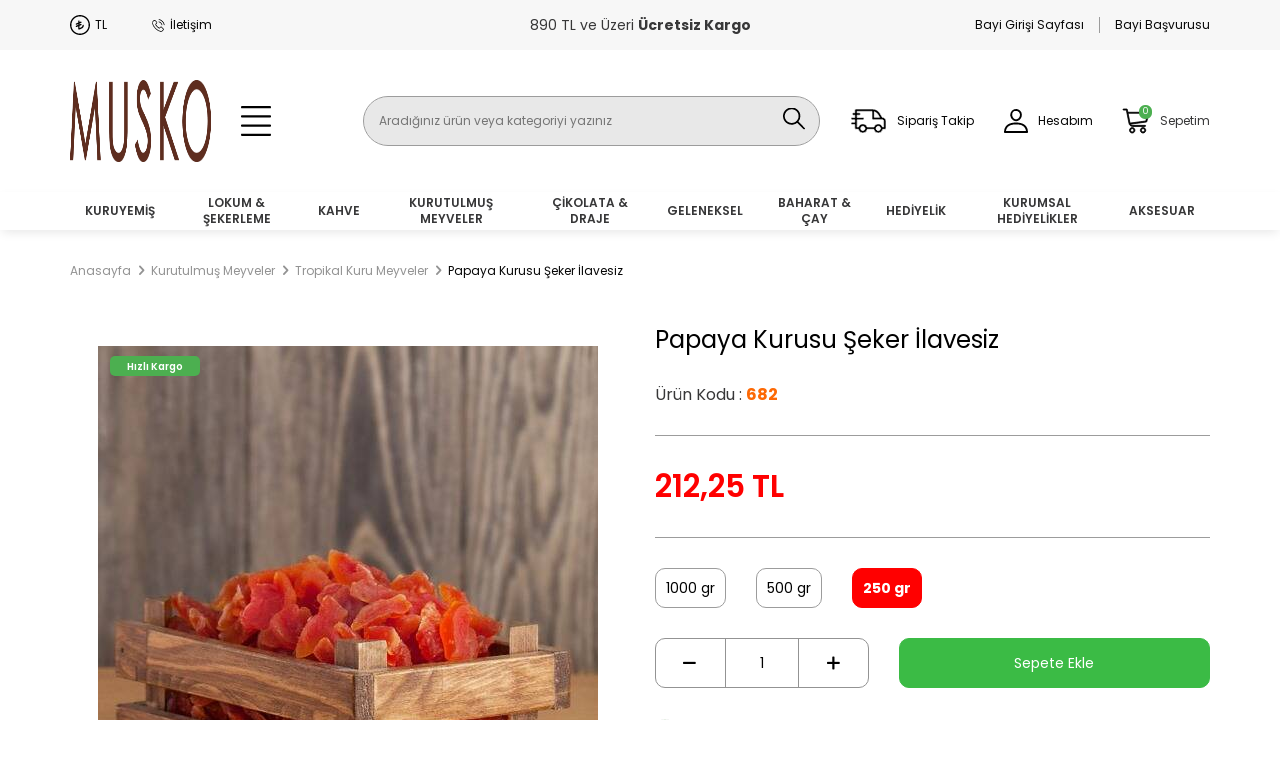

--- FILE ---
content_type: text/html; charset=UTF-8
request_url: https://www.muskoshop.com/papaya-kurusu-seker-ilavesiz-kg
body_size: 25187
content:
<!DOCTYPE html>
<html lang="tr-TR" >
<head>
<meta charset="utf-8" />
<title>Papaya Kurusu Şeker İlavesiz Tropikal Kuru Meyveler - Musko Erciyes Kuruyemiş</title>
<meta name="description" content="En Lezzetli Papaya Kurusu Şeker İlavesiz Tropikal Kuru Meyveler Muskoshop'da Hemen Tadın! Ayrıca Hızlı Kargo Avantajlı Fiyatlarla Tüm Tropikal Kuru Meyveler İncele ve Alışverişe Başla!" />
<meta name="copyright" content="T-Soft E-Ticaret Sistemleri" />
<script>window['PRODUCT_DATA'] = [];</script>
<meta name="robots" content="index,follow" /><link rel="canonical" href="https://www.muskoshop.com/papaya-kurusu-seker-ilavesiz-kg" /><link rel="alternate" hreflang="x-default" href="https://www.muskoshop.com/papaya-kurusu-seker-ilavesiz-kg" />
<link rel="alternate" hreflang="tr" href="https://www.muskoshop.com/papaya-kurusu-seker-ilavesiz-kg" />
<meta property="og:image" content="https://www.muskoshop.com/papaya-kurusu-seker-ilavesiz-kg-tropikal-kuru-meyveler-1047-21-O.jpg"/>
                <meta property="og:image:width" content="300" />
                <meta property="og:image:height" content="300" />
                <meta property="og:type" content="product" />
                <meta property="og:title" content="Papaya Kurusu Şeker İlavesiz Tropikal Kuru Meyveler - Musko Erciyes Kuruyemiş" />
                <meta property="og:description" content="En Lezzetli Papaya Kurusu Şeker İlavesiz Tropikal Kuru Meyveler Muskoshop'da Hemen Tadın! Ayrıca Hızlı Kargo Avantajlı Fiyatlarla Tüm Tropikal Kuru Meyveler İncele ve Alışverişe Başla!" />
                <meta property="product:availability" content="in stock" />
                <meta property="og:url" content="https://www.muskoshop.com/papaya-kurusu-seker-ilavesiz-kg" />
                <meta property="og:site_name" content="https://www.muskoshop.com/" />
                <meta name="twitter:card" content="summary" />
                <meta name="twitter:title" content="Papaya Kurusu Şeker İlavesiz Tropikal Kuru Meyveler - Musko Erciyes Kuruyemiş" />
                <meta name="twitter:description" content="En Lezzetli Papaya Kurusu Şeker İlavesiz Tropikal Kuru Meyveler Muskoshop'da Hemen Tadın! Ayrıca Hızlı Kargo Avantajlı Fiyatlarla Tüm Tropikal Kuru Meyveler İncele ve Alışverişe Başla!" />
                <meta name="twitter:image" content="https://www.muskoshop.com/papaya-kurusu-seker-ilavesiz-kg-tropikal-kuru-meyveler-1047-21-O.jpg" />
            <script>
                const E_EXPORT_ACTIVE = 1;
                const CART_DROPDOWN_LIST = false;
                const ENDPOINT_PREFIX = '';
                const ENDPOINT_ALLOWED_KEYS = [];
                const SETTINGS = {"KVKK_REQUIRED":1,"NEGATIVE_STOCK":"0","DYNAMIC_LOADING_SHOW_BUTTON":0,"IS_COMMENT_RATE_ACTIVE":0};
                try {
                    var PAGE_TYPE = 'product';
                    var PAGE_ID = 3;
                    var ON_PAGE_READY = [];
                    var THEME_VERSION = 'v5';
                    var THEME_FOLDER = 'v5-musko';
                    var MEMBER_INFO = {"ID":0,"CODE":"","FIRST_NAME":"","BIRTH_DATE":"","GENDER":"","LAST_NAME":"","MAIL":"","MAIL_HASH":"","PHONE":"","PHONE_HASH":"","PHONE_HASH_SHA":"","GROUP":0,"TRANSACTION_COUNT":0,"REPRESENTATIVE":"","KVKK":-1,"COUNTRY":"TR","E_COUNTRY":"TR"};
                    var IS_VENDOR = 0;
                    var MOBILE_ACTIVE = false;
                    var CART_COUNT = '0';
                    var CART_TOTAL = '0,00';
                    var SESS_ID = '644ce8b6e45f62ea76e415f00878cd33';
                    var LANGUAGE = 'tr';
                    var CURRENCY = 'TL';
                    var SEP_DEC = ',';
                    var SEP_THO = '.';
                    var DECIMAL_LENGTH = 2;  
                    var SERVICE_INFO = null;
                    var CART_CSRF_TOKEN = '1506eb75eeab82b164613e8a91295b16ae88c2bc373ab62a6b917dac9f899064';
                    var CSRF_TOKEN = 'KoARk35Fo9cDsqyRvWjYFuFjDwQ99wJxQibxYdx9sfw=';
                    
                }
                catch(err) { }
            </script>
            <link rel="preload" as="font" href="/theme/v5/css/fonts/tsoft-icon.woff2?v=1" type="font/woff2" crossorigin>
<link rel="preconnect" href="https://fonts.gstatic.com" crossorigin>
<link rel="preload" as="style" href="https://fonts.googleapis.com/css2?family=Poppins:wght@300&family=Poppins&family=Poppins:wght@500&family=Poppins:wght@600&family=Poppins:wght@700&family=Poppins:wght@800&family=Poppins:wght@900&family=Roboto&display=swap">
<link rel="stylesheet" href="https://fonts.googleapis.com/css2?family=Poppins:wght@300&family=Poppins&family=Poppins:wght@500&family=Poppins:wght@600&family=Poppins:wght@700&family=Poppins:wght@800&family=Poppins:wght@900&family=Roboto&display=swap" media="print" onload="this.media='all'">
<noscript>
<link rel="stylesheet" href="https://fonts.googleapis.com/css2?family=Poppins:wght@300&family=Poppins&family=Poppins:wght@500&family=Poppins:wght@600&family=Poppins:wght@700&family=Poppins:wght@800&family=Poppins:wght@900&family=Roboto&display=swap">
</noscript>
<link type="text/css" rel="stylesheet" href="/theme/v5/css/tsoft-icon.css?v=1765646178">
<link type="text/css" rel="stylesheet" href="/theme/v5/css/nouislider.min.css?v=1765646178">
<link type="text/css" rel="stylesheet" href="/theme/v5/css/lightgallery.min.css?v=1765646178">
<link type="text/css" rel="stylesheet" href="/theme/v5/css/swiper.min.css?v=1765646178">
<link type="text/css" rel="stylesheet" href="/theme/v5/css/flatpickr.min.css?v=1765646178">
<link type="text/css" rel="stylesheet" href="/theme/v5/css/skeleton.css?v=1765646178">
<link type="text/css" rel="stylesheet" href="/srv/compressed/load/v5/css/tr/3/0.css?v=1765646178&isTablet=0&isMobile=0&userType=Ziyaretci">
<link rel="shortcut icon" href="//www.muskoshop.com/Data/EditorFiles/favicon.jpg">
<meta name="viewport" content="width=device-width, initial-scale=1">
<script>
if (navigator.userAgent.indexOf('iPhone') > -1 || PAGE_ID == 91) {
document.querySelector("[name=viewport]").setAttribute('content', 'width=device-width, initial-scale=1, maximum-scale=1');
}
</script>
<script src="/theme/v5/js/callbacks.js?v=1765646178"></script>
<script src="/js/tsoftapps/v5/header.js?v=1765646178"></script>
<meta name="facebook-domain-verification" content="vcfr41rmrctsycu9cob0c3tzh4hur5" /><meta name="google-site-verification" content="arim3ky9keXUzYsTRpO5MKVbvSx8NJlkfRYn-_3oV9o" /><!-- T-Soft Apps - v5 Google GTAG - Tracking Code Start -->
<script>
var GOOGLE_APP_HEAD = {
GA4_TRACKING_ID: 'G-37TRKT90QC',
params: {
GA4_TRACKING_ID: 'G-37TRKT90QC',
GTAG_TRACKING_ID: '',
},
run: () => {
for (const [key, value] of Object.entries(GOOGLE_APP_HEAD.params)) {
GOOGLE_APP_HEAD.params[key] = value === '{{' + key + '}}' || value === '' ? '' : value;
}
let script = document.createElement('script');
script.src = 'https://www.googletagmanager.com/gtag/js?id=' + (GOOGLE_APP_HEAD.params.GA4_TRACKING_ID || GOOGLE_APP_HEAD.params.GTAG_TRACKING_ID);
script.async = true;
document.head.appendChild(script);
}
}
GOOGLE_APP_HEAD.run();
function gtag() {
dataLayer.push(arguments);
}
</script>
<!-- T-Soft Apps - v5 Google GTAG - Tracking Code End --><!-- T-Soft Apps - V5 - Facebook Dönüşümler API - Tracking Code Head Start -->
<script>
if(typeof window.FB_EVENT_ID == 'undefined'){
window.FB_EVENT_ID = "fb_" + new Date().getTime();
}
</script>
<!-- T-Soft Apps - V5 - Facebook Dönüşümler API - Tracking Code Head End --><script>
if(typeof window.FB_EVENT_ID == 'undefined'){
window.FB_EVENT_ID = "fb_" + new Date().getTime();
}
</script>
</head>
<body>
<input type="hidden" id="cookie-law" value="0"><div class="w-100 d-flex flex-wrap ">
<div class=" col-12 col-sm-12 col-md-12 col-lg-12 col-xl-12 col-xxl-12 column-12  "><div class="row">
<div id="relation|21" data-id="21" class="relArea col-12 v5-musko  folder-header tpl-user_stickyRdmV2 "><div class="row"><!--<div class="top-banner-container">
<a href="https://www.muskoshop.com/kuruyemis" class="d-block" title="Tüm Ürünlerde Net %25 Yaz İndirimi">
<picture class="d-flex align-items-center justify-content-center">
<source media="(min-width:576px)" srcset="https://www.muskoshop.com/Data/EditorFiles/gifd250630.gif">
<img src="https://www.muskoshop.com/Data/EditorFiles/gifm250630.gif" data-src="https://www.muskoshop.com/Data/EditorFiles/gifm250630.gif" style="width:100%;" class=" ls-is-cached lazyloaded" loading="lazy" width="" height="" alt="Tüm Ürünlerde Net %25 Yaz İndirimi">
</picture>
</a>
</div>-->
<header class="container-fluid">
<div class="row">
<div id="header-top" class="container-fluid bg-light d-none d-lg-block">
<div class="row">
<div class="container">
<div class="row d-flex align-items-center">
<div class="col-3">
<div class="d-flex">
<div class="dropdown">
<a href="#" class="dropdown-title d-flex align-items-center text-dark" data-toggle="dropdown">
<img class="d-none language-img" src="/lang/tr/tr.png" alt="tr" width="16" height="11">
<img class="language-img" src="https://www.muskoshop.com/Data/EditorFiles/tl.svg" alt="TL" width="20" height="20">
TL
</a>
<div class="dropdown-menu">
<ul class="list-style-none" id="site-currency-select" data-toggle="currency">
<li class="d-flex align-items-center " data-toggle="currency" data-currency="TL">TL</li>
<li class="d-flex align-items-center " data-toggle="currency" data-currency="USD">USD</li>
<li class="d-flex align-items-center " data-toggle="currency" data-currency="EUR">EUR</li>
<li class="d-flex align-items-center " data-toggle="currency" data-currency="GBP">GBP</li>
</ul>
</div>
</div>
<a href="/iletisim" class="d-flex align-items-center ml-3 text-dark">
<img src="https://muskoshop.com/Data/EditorFiles/icon-phone-svg.svg" alt="">
İletişim
</a>
</div>
</div>
<div id="header-text" class="col-6 d-flex align-items-center justify-content-center text-center fs-7">
890 TL ve Üzeri&nbsp; <b>Ücretsiz Kargo</b>
</div>
<div class="col-3 d-flex align-items-center justify-content-flex-end">
<nav id="top-menu">
<ul class="d-flex align-items-center">
<li class="mr-1 pr-1 border-right "><a href="/bayi-girisi-sayfasi" class="text-dark">Bayi Girişi Sayfası</a></li>
<li class=""><a href="/bayi-basvuru-sayfasi" class="text-dark">Bayi Başvurusu</a></li>
</ul>
</nav>
</div>
</div>
</div>
</div>
</div>
<div id="header-middle" class="w-100">
<div id="header-sticky" class="w-100 bg-white" data-toggle="sticky" data-parent="#header-middle" data-class="header-sticky" data-scroll="180" data-direction="true">
<div id="header-main" class="container px-1 py-2">
<div class="row align-items-center">
<div class="col-6 col-lg-3 d-flex align-items-center justify-content-between">
<a href="https://www.muskoshop.com/" id="logo" class="order-1 order-md-0">
<p><img src="//www.muskoshop.com/Data/EditorFiles/logoyeni.png" alt="Musko Shop" width="404" height="82" /></p>
</a>
<a href="#mobile-menu-21" data-toggle="drawer" class="w-100 ml-0 ml-md-2 mr-md-0 order-0 order-md-1 mobile-menu-btn">
<img src="/theme/v5-musko/assets/themes/icon-menu.svg" class="d-block" alt="">
</a>
</div>
<div id="header-search" class="col-12 col-lg-5">
<form action="/arama" method="get" autocomplete="off" id="search" class="w-100 position-relative">
<input id="live-search" type="search" name="q" placeholder="Aradığınız ürün veya kategoriyi yazınız" class="form-control form-control-lg bg-secondary border-rounded fs-8 text-dark"
data-search="live-search" v-model="searchVal" data-licence="1">
<button type="submit" class="border-0 p-0 bg-transparent" id="live-search-btn">
<img src="/theme/v5-musko/assets/themes/icon-search.svg" alt="">
</button>
<div class="p-1 pb-0 bg-white border border-round search-form-list" id="dynamic-search-21" v-if="searchVal.length > 0 && data != ''" v-cloak>
<div class="row dynamic-search">
<div class="col-12 col-sm dynamic-search-item mb-1" v-if="data.products.length > 0">
<div class="block-title border-bottom border-light">Ürünler</div>
<ul>
<li v-for="P in data.products">
<a :href="'/' + P.url">
<span class="search-image" v-if="P.image && P.id != 828 && P.id != 829 && P.id != 830"><img :src="P.image" :alt="P.title"></span>
<span v-if="P.id != 828 && P.id != 829 && P.id != 830">{{ P.title }}</span>
</a>
</li>
</ul>
</div>
<div class="col-12 col-sm dynamic-search-item mb-1" v-if="data.categories.length > 0">
<div class="block-title border-bottom border-light">Kategoriler</div>
<ul>
<li v-for="C in data.categories">
<a :href="'/' + C.url">
<span class="search-image" v-if="C.image"><img :src="C.image" :alt="C.title"></span>
{{ C.title }}
</a>
</li>
</ul>
</div>
<div class="col-12 col-sm dynamic-search-item mb-1" v-if="data.brands.length > 0">
<div class="block-title border-bottom border-light">Markalar</div>
<ul>
<li v-for="B in data.brands">
<a :href="'/' + B.url">
<span class="search-image" v-if="B.image"><img :src="B.image" :alt="B.title"></span>
{{ B.title }}
</a>
</li>
</ul>
</div>
<div class="col-12 col-sm dynamic-search-item" v-if="data.combines.length > 0">
<div class="block-title border-bottom border-light">Kombinler</div>
<ul>
<li v-for="C in data.combines">
<a :href="'/' + C.url">
<span class="search-image" v-if="C.image"><img :src="C.image" :alt="C.title"></span>
{{ C.title }}
</a>
</li>
</ul>
</div>
<div class="dynamic-search-item px-1 mb-1" v-if="data.products.length < 1 && data.categories.length < 1 && data.brands.length < 1 && data.combines.length < 1">
Sonuç bulunamadı.
</div>
</div>
</div>
</form>
</div>
<div id="hm-links" class="col-6 col-lg-4">
<div class="header-right d-flex align-items-center justify-content-between">
<a href="/siparis-takip" class="fs-8">
<img src="/theme/v5-musko/assets/themes/icon-truck.svg" alt="">
<span class="d-none d-lg-block text-dark">Sipariş Takip</span>
</a>
<a href="#header-member-panel-21" data-toggle="drawer" class="fs-8" id="header-account">
<img src="/theme/v5-musko/assets/themes/icon-user.svg" alt="">
<span class="d-none d-lg-block text-dark">Hesabım</span>
</a>
<a href="#header-cart-panel-21" data-toggle="drawer" class="fs-8 position-relative" id="header-cart-count">
<img src="/theme/v5-musko/assets/themes/icon-cart.svg" alt="">
<span class="d-none d-lg-block text-body">Sepetim</span>
<i class="badge cart-soft-count bg-success text-white border-rounded position-absolute">0</i>
</a>
</div>
</div>
</div>
</div>
<nav id="main-menu" class="w-100 position-relative bg-white d-none d-lg-block">
<div class="container">
<div class="row align-items-center">
<ul class="col d-flex position-relative justify-content-center menu menu-21">
<!--<li>
<a href="https://www.muskoshop.com/serinleten-firsatlar" target="" class="" title="Serinleten Fırsatlar"><img alt="Serinleten Fırsatlar" src="https://www.muskoshop.com/Data/EditorFiles/serinleten-firsat.png" style="width: 200px;"></a>
</li>-->
<li>
<a href="/kuruyemis" target="" class="px-1 " title="Kuruyemiş">Kuruyemiş</a>
<div class="w-100 sub-menu">
<ul class="sub-menu-scroll menu-shadow">
<li class="w-100">
<a href="/cig-kuruyemisler" target="" class="sub-menu-name " title="Çiğ Kuruyemişler">
Çiğ Kuruyemişler </a>
</li>
<li class="w-100">
<a href="/kavrulmus-kuruyemisler" target="" class="sub-menu-name " title="Kavrulmuş Kuruyemişler">
Kavrulmuş Kuruyemişler </a>
</li>
<li class="w-100">
<a href="/karisik-kuruyemisler" target="" class="sub-menu-name " title="Karışık Kuruyemişler">
Karışık Kuruyemişler </a>
</li>
<li class="w-100">
<a href="/dugun-kina-cerezi" target="" class="sub-menu-name " title="Düğün & Kına Çerezi">
Düğün & Kına Çerezi </a>
</li>
<li class="w-100">
<a href="/kuruyemis-ezmeleri" target="" class="sub-menu-name " title="Kuruyemiş Ezmeleri">
Kuruyemiş Ezmeleri </a>
</li>
<li class="w-100">
<a href="/balli-cerezler" target="" class="sub-menu-name " title="Ballı Çerezler">
Ballı Çerezler </a>
</li>
<li class="w-100">
<a href="/kuruyemis" target="" class="sub-menu-name " title="Tüm Kuruyemiş Ürünlerini İncele">Tüm Ürünleri Gör</a>
</li>
</ul>
</div>
</li>
<li>
<a href="/lokum-sekerleme" target="" class="px-1 " title="Lokum & Şekerleme">Lokum & Şekerleme</a>
<div class="w-100 sub-menu">
<ul class="sub-menu-scroll menu-shadow">
<li class="w-100">
<a href="/cezerye" target="" class="sub-menu-name " title="Cezerye">
Cezerye </a>
</li>
<li class="w-100">
<a href="/cevizli-sucuk" target="" class="sub-menu-name " title="Cevizli Sucuk">
Cevizli Sucuk </a>
</li>
<li class="w-100">
<a href="/bahce-serisi-lokumlar" target="" class="sub-menu-name " title="Bahçe Serisi Lokumlar">
Bahçe Serisi Lokumlar </a>
</li>
<li class="w-100">
<a href="/fitil-kus-lokumlar" target="" class="sub-menu-name " title="Fitil & Kuş Lokumlar">
Fitil & Kuş Lokumlar </a>
</li>
<li class="w-100">
<a href="/klasik-lokumlar" target="" class="sub-menu-name " title="Klasik Lokumlar">
Klasik Lokumlar </a>
</li>
<li class="w-100">
<a href="/musko-sarma-pestil" target="" class="sub-menu-name " title="Muska Sarma & Pestil">
Muska Sarma & Pestil </a>
</li>
<li class="w-100">
<a href="/kestane-sekeri" target="" class="sub-menu-name " title="Kestane Şekeri">
Kestane Şekeri </a>
</li>
<li class="w-100">
<a href="/krokan-gofret" target="" class="sub-menu-name " title="Krokan & Gofret">
Krokan & Gofret </a>
</li>
<li class="w-100">
<a href="/pismaniye" target="" class="sub-menu-name " title="Pişmaniye">
Pişmaniye </a>
</li>
<li class="w-100">
<a href="/akide-sekeri" target="" class="sub-menu-name " title="Akide Şekeri">
Akide Şekeri </a>
</li>
<li class="w-100">
<a href="/bayram-sekeri" target="" class="sub-menu-name " title="Bayram Şekeri">
Bayram Şekeri </a>
</li>
<li class="w-100">
<a href="/jole" target="" class="sub-menu-name " title="Jöle">
Jöle </a>
</li>
<li class="w-100">
<a href="/jelibon" target="" class="sub-menu-name " title="Jelibon">
Jelibon </a>
</li>
<li class="w-100">
<a href="/lokum-sekerleme" target="" class="sub-menu-name " title="Tüm Lokum & Şekerleme Ürünlerini İncele">Tüm Ürünleri Gör</a>
</li>
</ul>
</div>
</li>
<li>
<a href="/kahve" target="" class="px-1 " title="Kahve">Kahve</a>
</li>
<li>
<a href="/kurutulmus-meyveler" target="" class="px-1 " title="Kurutulmuş Meyveler">Kurutulmuş Meyveler</a>
<div class="w-100 sub-menu">
<ul class="sub-menu-scroll menu-shadow">
<li class="w-100">
<a href="/kuru-meyveler" target="" class="sub-menu-name " title="Kuru Meyveler">
Kuru Meyveler </a>
</li>
<li class="w-100">
<a href="/tropikal-kuru-meyveler" target="" class="sub-menu-name " title="Tropikal Kuru Meyveler">
Tropikal Kuru Meyveler </a>
</li>
<li class="w-100">
<a href="/freeze-dry-meyveler" target="" class="sub-menu-name " title="Freeze Dry Meyveler">
Freeze Dry Meyveler </a>
</li>
<li class="w-100">
<a href="/kurutulmus-meyveler" target="" class="sub-menu-name " title="Tüm Kurutulmuş Meyveler Ürünlerini İncele">Tüm Ürünleri Gör</a>
</li>
</ul>
</div>
</li>
<li>
<a href="/cikolata-draje" target="" class="px-1 " title="Çikolata & Draje">Çikolata & Draje</a>
<div class="w-100 sub-menu">
<ul class="sub-menu-scroll menu-shadow">
<li class="w-100">
<a href="/cikolata" target="" class="sub-menu-name " title="Çikolata">
Çikolata </a>
</li>
<li class="w-100">
<a href="/draje" target="" class="sub-menu-name " title="Draje">
Draje </a>
</li>
<li class="w-100">
<a href="/cikolata-draje" target="" class="sub-menu-name " title="Tüm Çikolata & Draje Ürünlerini İncele">Tüm Ürünleri Gör</a>
</li>
</ul>
</div>
</li>
<li>
<a href="/geleneksel" target="" class="px-1 " title="Geleneksel">Geleneksel</a>
<div class="w-100 sub-menu">
<ul class="sub-menu-scroll menu-shadow">
<li class="w-100">
<a href="/bal" target="" class="sub-menu-name " title="Bal">
Bal </a>
</li>
<li class="w-100">
<a href="/pekmez" target="" class="sub-menu-name " title="Pekmez">
Pekmez </a>
</li>
<li class="w-100">
<a href="/tahin-helva" target="" class="sub-menu-name " title="Tahin & Helva">
Tahin & Helva </a>
</li>
<li class="w-100">
<a href="/recel" target="" class="sub-menu-name " title="Reçel">
Reçel </a>
</li>
<li class="w-100">
<a href="/kombe" target="" class="sub-menu-name " title="Kömbe">
Kömbe </a>
</li>
<li class="w-100">
<a href="/kiler" target="" class="sub-menu-name " title="Kiler">
Kiler </a>
</li>
<li class="w-100">
<a href="/kolonya" target="" class="sub-menu-name " title="Kolonya">
Kolonya </a>
</li>
<li class="w-100">
<a href="/geleneksel" target="" class="sub-menu-name " title="Tüm Geleneksel Ürünlerini İncele">Tüm Ürünleri Gör</a>
</li>
</ul>
</div>
</li>
<li>
<a href="/baharat-cay" target="" class="px-1 " title="Baharat & Çay">Baharat & Çay</a>
<div class="w-100 sub-menu">
<ul class="sub-menu-scroll menu-shadow">
<li class="w-100">
<a href="/baharatlar" target="" class="sub-menu-name " title="Baharatlar">
Baharatlar </a>
</li>
<li class="w-100">
<a href="/caylar" target="" class="sub-menu-name " title="Çaylar">
Çaylar </a>
</li>
<li class="w-100">
<a href="/baharat-cay" target="" class="sub-menu-name " title="Tüm Baharat & Çay Ürünlerini İncele">Tüm Ürünleri Gör</a>
</li>
</ul>
</div>
</li>
<li>
<a href="/hediyelikler" target="" class="px-1 " title="Hediyelik">Hediyelik</a>
</li>
<li>
<a href="/kurumsal-hediyelikler" target="" class="px-1 " title="Kurumsal Hediyelikler">Kurumsal Hediyelikler</a>
</li>
<li>
<a href="/aksesuar" target="" class="px-1 " title="Aksesuar">Aksesuar</a>
</li>
</ul>
</div>
</div>
</nav>
</div>
</div>
<div id="header-text" class="w-100 d-flex align-items-center justify-content-center text-center text-black fs-7 mb-1 bg-white d-md-none">
890 TL ve Üzeri&nbsp; <b>Ücretsiz Kargo</b>
</div>
</div>
</header>
<div data-rel="mobile-menu-21" class="drawer-overlay"></div>
<div id="mobile-menu-21" class="drawer-wrapper" data-display="overlay" data-position="left">
<div class="w-100">
<div class="drawer-close">
<i class="ti-close"></i>
</div>
<div class="col-12 fw-bold text-uppercase mobile-menu-title py-4 py-md-2">
<p><img src="//www.muskoshop.com/Data/EditorFiles/logoyeni.png" alt="Musko Shop" width="404" height="82" /></p>
</div>
<nav class="col-12">
<ul class="w-100 clearfix rdmCat">
<!--<li class="w-100 border-bottom border-2">
<a href="https://www.muskoshop.com/serinleten-firsatlar" class="d-block" title="Serinleten Fırsatlar"><img alt="Serinleten Fırsatlar" src="https://www.muskoshop.com/Data/EditorFiles/serinleten-firsat.png" style="width: 200px;"></a>
</li>-->
<li class="w-100 border-bottom border-2">
<div class="d-block menu-item" data-toggle="accordion">
Kuruyemiş
<span>
<i class="ti-plus"></i>
<i class="ti-minus"></i>
</span>
</div>
<div class="clearfix border-top accordion-body">
<ul class="w-100 px-1">
<li class="w-100">
<a href="/cig-kuruyemisler" class="d-block text-dark" title="Çiğ Kuruyemişler">Çiğ Kuruyemişler</a>
</li>
<li class="w-100">
<a href="/kavrulmus-kuruyemisler" class="d-block text-dark" title="Kavrulmuş Kuruyemişler">Kavrulmuş Kuruyemişler</a>
</li>
<li class="w-100">
<a href="/karisik-kuruyemisler" class="d-block text-dark" title="Karışık Kuruyemişler">Karışık Kuruyemişler</a>
</li>
<li class="w-100">
<a href="/dugun-kina-cerezi" class="d-block text-dark" title="Düğün & Kına Çerezi">Düğün & Kına Çerezi</a>
</li>
<li class="w-100">
<a href="/kuruyemis-ezmeleri" class="d-block text-dark" title="Kuruyemiş Ezmeleri">Kuruyemiş Ezmeleri</a>
</li>
<li class="w-100">
<a href="/balli-cerezler" class="d-block text-dark" title="Ballı Çerezler">Ballı Çerezler</a>
</li>
<li class="w-100">
<a href="/kuruyemis" target="" class="d-block text-primary" title="Tüm Kuruyemiş Ürünlerini İncele">Tüm Ürünleri Gör</a>
</li>
</ul>
</div>
</li>
<li class="w-100 border-bottom border-2">
<div class="d-block menu-item" data-toggle="accordion">
Lokum & Şekerleme
<span>
<i class="ti-plus"></i>
<i class="ti-minus"></i>
</span>
</div>
<div class="clearfix border-top accordion-body">
<ul class="w-100 px-1">
<li class="w-100">
<a href="/cezerye" class="d-block text-dark" title="Cezerye">Cezerye</a>
</li>
<li class="w-100">
<a href="/cevizli-sucuk" class="d-block text-dark" title="Cevizli Sucuk">Cevizli Sucuk</a>
</li>
<li class="w-100">
<a href="/bahce-serisi-lokumlar" class="d-block text-dark" title="Bahçe Serisi Lokumlar">Bahçe Serisi Lokumlar</a>
</li>
<li class="w-100">
<a href="/fitil-kus-lokumlar" class="d-block text-dark" title="Fitil & Kuş Lokumlar">Fitil & Kuş Lokumlar</a>
</li>
<li class="w-100">
<a href="/klasik-lokumlar" class="d-block text-dark" title="Klasik Lokumlar">Klasik Lokumlar</a>
</li>
<li class="w-100">
<a href="/musko-sarma-pestil" class="d-block text-dark" title="Muska Sarma & Pestil">Muska Sarma & Pestil</a>
</li>
<li class="w-100">
<a href="/kestane-sekeri" class="d-block text-dark" title="Kestane Şekeri">Kestane Şekeri</a>
</li>
<li class="w-100">
<a href="/krokan-gofret" class="d-block text-dark" title="Krokan & Gofret">Krokan & Gofret</a>
</li>
<li class="w-100">
<a href="/pismaniye" class="d-block text-dark" title="Pişmaniye">Pişmaniye</a>
</li>
<li class="w-100">
<a href="/akide-sekeri" class="d-block text-dark" title="Akide Şekeri">Akide Şekeri</a>
</li>
<li class="w-100">
<a href="/bayram-sekeri" class="d-block text-dark" title="Bayram Şekeri">Bayram Şekeri</a>
</li>
<li class="w-100">
<a href="/jole" class="d-block text-dark" title="Jöle">Jöle</a>
</li>
<li class="w-100">
<a href="/jelibon" class="d-block text-dark" title="Jelibon">Jelibon</a>
</li>
<li class="w-100">
<a href="/lokum-sekerleme" target="" class="d-block text-primary" title="Tüm Lokum & Şekerleme Ürünlerini İncele">Tüm Ürünleri Gör</a>
</li>
</ul>
</div>
</li>
<li class="w-100 border-bottom border-2">
<a href="/kahve" class="d-block" title="Kahve">Kahve</a>
</li>
<li class="w-100 border-bottom border-2">
<div class="d-block menu-item" data-toggle="accordion">
Kurutulmuş Meyveler
<span>
<i class="ti-plus"></i>
<i class="ti-minus"></i>
</span>
</div>
<div class="clearfix border-top accordion-body">
<ul class="w-100 px-1">
<li class="w-100">
<a href="/kuru-meyveler" class="d-block text-dark" title="Kuru Meyveler">Kuru Meyveler</a>
</li>
<li class="w-100">
<a href="/tropikal-kuru-meyveler" class="d-block text-dark" title="Tropikal Kuru Meyveler">Tropikal Kuru Meyveler</a>
</li>
<li class="w-100">
<a href="/freeze-dry-meyveler" class="d-block text-dark" title="Freeze Dry Meyveler">Freeze Dry Meyveler</a>
</li>
<li class="w-100">
<a href="/kurutulmus-meyveler" target="" class="d-block text-primary" title="Tüm Kurutulmuş Meyveler Ürünlerini İncele">Tüm Ürünleri Gör</a>
</li>
</ul>
</div>
</li>
<li class="w-100 border-bottom border-2">
<div class="d-block menu-item" data-toggle="accordion">
Çikolata & Draje
<span>
<i class="ti-plus"></i>
<i class="ti-minus"></i>
</span>
</div>
<div class="clearfix border-top accordion-body">
<ul class="w-100 px-1">
<li class="w-100">
<a href="/cikolata" class="d-block text-dark" title="Çikolata">Çikolata</a>
</li>
<li class="w-100">
<a href="/draje" class="d-block text-dark" title="Draje">Draje</a>
</li>
<li class="w-100">
<a href="/cikolata-draje" target="" class="d-block text-primary" title="Tüm Çikolata & Draje Ürünlerini İncele">Tüm Ürünleri Gör</a>
</li>
</ul>
</div>
</li>
<li class="w-100 border-bottom border-2">
<div class="d-block menu-item" data-toggle="accordion">
Geleneksel
<span>
<i class="ti-plus"></i>
<i class="ti-minus"></i>
</span>
</div>
<div class="clearfix border-top accordion-body">
<ul class="w-100 px-1">
<li class="w-100">
<a href="/bal" class="d-block text-dark" title="Bal">Bal</a>
</li>
<li class="w-100">
<a href="/pekmez" class="d-block text-dark" title="Pekmez">Pekmez</a>
</li>
<li class="w-100">
<a href="/tahin-helva" class="d-block text-dark" title="Tahin & Helva">Tahin & Helva</a>
</li>
<li class="w-100">
<a href="/recel" class="d-block text-dark" title="Reçel">Reçel</a>
</li>
<li class="w-100">
<a href="/kombe" class="d-block text-dark" title="Kömbe">Kömbe</a>
</li>
<li class="w-100">
<a href="/kiler" class="d-block text-dark" title="Kiler">Kiler</a>
</li>
<li class="w-100">
<a href="/kolonya" class="d-block text-dark" title="Kolonya">Kolonya</a>
</li>
<li class="w-100">
<a href="/geleneksel" target="" class="d-block text-primary" title="Tüm Geleneksel Ürünlerini İncele">Tüm Ürünleri Gör</a>
</li>
</ul>
</div>
</li>
<li class="w-100 border-bottom border-2">
<div class="d-block menu-item" data-toggle="accordion">
Baharat & Çay
<span>
<i class="ti-plus"></i>
<i class="ti-minus"></i>
</span>
</div>
<div class="clearfix border-top accordion-body">
<ul class="w-100 px-1">
<li class="w-100">
<a href="/baharatlar" class="d-block text-dark" title="Baharatlar">Baharatlar</a>
</li>
<li class="w-100">
<a href="/caylar" class="d-block text-dark" title="Çaylar">Çaylar</a>
</li>
<li class="w-100">
<a href="/baharat-cay" target="" class="d-block text-primary" title="Tüm Baharat & Çay Ürünlerini İncele">Tüm Ürünleri Gör</a>
</li>
</ul>
</div>
</li>
<li class="w-100 border-bottom border-2">
<a href="/hediyelikler" class="d-block" title="Hediyelik">Hediyelik</a>
</li>
<li class="w-100 border-bottom border-2">
<a href="/kurumsal-hediyelikler" class="d-block" title="Kurumsal Hediyelikler">Kurumsal Hediyelikler</a>
</li>
<li class="w-100 border-bottom border-2">
<a href="/aksesuar" class="d-block" title="Aksesuar">Aksesuar</a>
</li>
</ul>
</nav>
<nav class="w-100 my-4 bg-light">
<ul class="col-12 clearfix border-top">
<li class="w-100 border-bottom"><a href="https://www.muskoshop.com/blog" class="d-block text-gray menu-item">Blog Yazılarımız</a></li>
<li class="w-100 border-bottom"><a href="/iletisim" class="d-block text-gray menu-item">İletişim</a></li>
<li class="w-100 border-bottom"><a href="/siparis-takip" class="d-block text-gray menu-item">Kargo Takip</a></li>
</ul>
</nav>
<div class="col-12 mb-2">
<div class="row">
<div class="col-6">
<a href="/uye-girisi-sayfasi" class="btn btn-md btn-success w-100">
Giriş Yap
</a>
</div>
<div class="col-6">
<a href="/uye-kayit" class="btn btn-md btn-color text-white w-100">
Kayıt Ol
</a>
</div>
</div>
</div>
</div>
</div>
<div data-rel="header-member-panel-21" class="drawer-overlay"></div>
<div id="header-member-panel-21" class="drawer-wrapper" data-display="overlay" data-position="right">
<div class="drawer-close d-inline-flex">
<i class="ti-close"></i>
</div>
<div class="drawer-title clearfix">
<span>Hesabım</span>
</div>
<div class="drawer-body">
<form action="#" method="POST" class="col-12" data-toggle="login-form" data-prefix="header-" data-callback="headerMemberLoginFn" novalidate>
<div class="row header-container">
<div class="col-12 p-0">
<ul id="header-login-type" class="tab-nav list-style-none">
<li class="active" data-type="email"><a href="#header-login" data-toggle="tab">Üye Girişi</a></li>
</ul>
</div>
<div class="col-12 px-0 mb-1 tab-content">
<div id="header-login" class="w-100 tab-pane active">
<!-- <label for="header-email">Kullanıcı Adı/E-Posta</label> -->
<div class="w-100 popover-wrapper position-relative">
<input type="email" id="header-email" class="form-control form-control-lg" placeholder="E-posta adresinizi giriniz">
</div>
</div>
</div>
<div class="col-12 px-0 mb-1">
<!-- <label for="header-password">Şifre</label> -->
<input type="password" id="header-password" class="form-control form-control-lg" placeholder="Şifrenizi giriniz">
</div>
<div class="col-12 px-0 py-1 d-flex flex-wrap justify-content-between">
<input type="checkbox" id="header-remember" name="header-remember" class="form-control">
<label for="header-remember" class="mb-1 d-flex align-items-center fw-regular">
<span class="input-checkbox">
<i class="ti-check"></i>
</span>
Beni Hatırla
</label>
<a href="/uye-sifre-hatirlat" class="text-danger text-underline mb-1">Şifremi Unuttum</a>
</div>
<div class="col-12 px-0 mb-1">
<button type="submit" class="w-100 btn btn-md btn-success">Giriş Yap</button>
</div>
<!--
<div class="col-12 text-center pt-1 fs-8 text-gray">
veya
</div>
<div class="col-12 py-2">
<div class="row justify-content-center">
<a href="/srv/service/social/facebook/login" class="fb-login-btn mr-1">
<img src="/theme/v5-musko/assets/themes/login-facebook.svg" alt="">
</a>
<a id="signinGoogle21" href="javascript:void(0)" data-toggle="signin-google" class="google-login-btn mr-1">
<img src="/theme/v5-musko/assets/themes/login-google.svg" alt="">
</a>
<a href="/api/v1/authentication/social-login?type=apple&ajax=1" class="apple-login-btn">
<img src="/theme/v5-musko/assets/themes/login-apple.svg" alt="">
</a>
</div>
</div>
-->
<div class="col-12 px-0">
<a href="/uye-kayit" class="w-100 btn btn-md custom-bgColor-1 text-white">Kayıt Ol</a>
</div>
</div>
</form>
</div>
</div>
<div data-rel="header-cart-panel-21" class="drawer-overlay"></div>
<div id="header-cart-panel-21" class="drawer-wrapper" data-display="overlay" data-position="right" data-callback="headercart-cb-21">
<div class="drawer-close d-inline-flex">
<i class="ti-close"></i>
</div>
<div class="drawer-title clearfix">
<span>Sepetim</span>
</div>
<div class="drawer-body"></div>
</div>
<div class="custom-bgColor-1 text-white text-center border border-white scroll-to-up" id="scroll-to-up-21">
<i class="ti-arrow-up"></i>
</div></div></div>
</div></div>
</div>
<div class="w-100 d-flex flex-wrap mb-3"><div class="container"><div class="row">
<div class=" col-12 col-sm-12 col-md-12 col-lg-12 col-xl-12 col-xxl-12 column-13  "><div class="row">
<div id="relation|22" data-id="22" class="relArea col-12 v5-musko  folder-breadcrumb tpl-default "><div class="row"><nav class="col-12 py-2 breadcrumb mb-2 mb-md-0">
<ul class="clearfix list-type-none">
<li class="d-inline-flex align-items-center">
<a href="https://www.muskoshop.com/" class="d-flex align-items-center">
Anasayfa
</a>
</li>
<li class="d-inline-flex align-items-center">
<a href="https://www.muskoshop.com/kurutulmus-meyveler" title="Kurutulmuş Meyveler">Kurutulmuş Meyveler</a>
</li>
<li class="d-inline-flex align-items-center">
<a href="https://www.muskoshop.com/tropikal-kuru-meyveler" title="Tropikal Kuru Meyveler">Tropikal Kuru Meyveler</a>
</li>
<li class="d-inline-flex align-items-center">
<a href="javascript:void(0)" title="Papaya Kurusu Şeker İlavesiz">Papaya Kurusu Şeker İlavesiz</a>
</li>
</ul>
</nav>
<script type="application/ld+json">
{"@context":"https:\/\/schema.org","@type":"BreadcrumbList","itemListElement":[{"@type":"ListItem","position":1,"name":"Kurutulmuş Meyveler","item":"https:\/\/www.muskoshop.com\/kurutulmus-meyveler"},{"@type":"ListItem","position":2,"name":"Tropikal Kuru Meyveler","item":"https:\/\/www.muskoshop.com\/tropikal-kuru-meyveler"},{"@type":"ListItem","position":3,"name":"Papaya Kurusu Şeker İlavesiz"}]}
</script>
</div></div><div id="relation|23" data-id="23" class="relArea col-12 v5-musko  folder-product-detail tpl-user_detayRdmV2 "><div class="row">
<div id="product-detail" class="col-12">
<div class="row mb-1">
<div id="product-left" class="col-12 col-md-6 my-1">
<div id="product-detail-images-wrapper-23" class="w-100 position-relative product-detail-images-wrapper">
<div class="w-100 position-relative mb-1 product-detail-images">
<div class="product-badges">
<div class="left">
<span class="symbol-5 bg-success">
Hızlı Kargo
</span>
</div>
<!-- <div class="right">
<span class="discounted-badge d-none">
%0
İndirim
</span>
</div>
-->
</div>
<div id="product-detail-slider-23" class="swiper-container">
<div class="swiper-wrapper" id="gallery-23">
<a class="swiper-slide slide-item" data-id="0" href="https://www.muskoshop.com/papaya-kurusu-seker-ilavesiz-kg-tropikal-kuru-meyveler-1047-21-B.jpg">
<div class="image-wrapper">
<div class="image-inner">
<figure class="image-zoom h-100">
<img src="https://www.muskoshop.com/papaya-kurusu-seker-ilavesiz-kg-tropikal-kuru-meyveler-1047-21-O.jpg" alt="Papaya Kurusu Şeker İlavesiz - 1" data-toggle="zoom-imageDisabled" data-target="#product-right" data-width="450" data-height="450" data-image="https://www.muskoshop.com/papaya-kurusu-seker-ilavesiz-kg-tropikal-kuru-meyveler-1047-21-B.jpg">
</figure>
</div>
</div>
</a>
</div>
</div>
<div id="swiper-pagination-23" class="swiper-pagination bottom"></div>
<!-- <div id="swiper-prev-23" class="swiper-button-prev"><i class="ti-arrow-left"></i></div>
<div id="swiper-next-23" class="swiper-button-next"><i class="ti-arrow-right"></i></div> -->
</div>
</div>
<div class="col-12 icon1RdmV1">
<div class="row mb-1">
<div class="col-6 col-md-6 col-lg-3 col w-100 mb-1">
<div class="col-12 bg-white d-flex justify-content-center flex-wrap align-items-flex-start icon-box py-0 px-0">
<div class="d-flex justify-content-center icon-image mb-10px">
<picture class="d-flex align-items-center justify-content-center icon">
<img src="https://muskoshop.com/Data/EditorFiles/01-ayni-gun-kargo.svg" data-src="https://muskoshop.com/Data/EditorFiles/01-ayni-gun-kargo.svg" class=" ls-is-cached lazyloaded" loading="lazy" width="50" height="50" alt="">
</picture>
</div>
<div class="w-100 d-flex flex-wrap text-center icon-content">
<div class="w-100 data1 desc fw-bold mb-5p">Hızlı Kargo</div>
<div class="w-100 data2 desc text-gray">En geç 2 iş gününde kargoda.</div>
<!--<div class="w-100 data1 desc fw-bold mb-5px">Kargo</div>
<div class="w-100 data2 desc text-gray">10 Haziran tarihinde kargoya verilecektir.</div>-->
</div>
</div>
</div>
<div class="col-6 col-md-6 col-lg-3 col w-100 mb-1">
<div class="col-12 bg-white d-flex justify-content-center flex-wrap align-items-flex-start icon-box py-0 px-0">
<div class="d-flex justify-content-center icon-image mb-10px">
<picture class="d-flex align-items-center justify-content-center icon">
<img src="https://muskoshop.com/Data/EditorFiles/02-her-zaman-taze.svg" data-src="https://muskoshop.com/Data/EditorFiles/02-her-zaman-taze.svg" class=" ls-is-cached lazyloaded" loading="lazy" width="50" height="50" alt="">
</picture>
</div>
<div class="w-100 d-flex flex-wrap text-center icon-content">
<div class="w-100 data1 desc fw-bold mb-5px">Her Zaman Taze</div>
<div class="w-100 data2 desc text-gray">Birbirinden lezzetli ve her zaman taze ürünler!</div>
</div>
</div>
</div>
<div class="col-6 col-md-6 col-lg-3 col w-100 mb-1">
<div class="col-12 bg-white d-flex justify-content-center flex-wrap align-items-flex-start icon-box py-0 px-0">
<div class="d-flex justify-content-center icon-image mb-10px">
<picture class="d-flex align-items-center justify-content-center icon">
<img src="https://muskoshop.com/Data/EditorFiles/03-kolay-iade.svg" data-src="https://muskoshop.com/Data/EditorFiles/03-kolay-iade.svg" class=" ls-is-cached lazyloaded" loading="lazy" width="45" height="50" alt="">
</picture>
</div>
<div class="w-100 d-flex flex-wrap text-center icon-content">
<div class="w-100 data1 desc fw-bold mb-5px">Kolay İade</div>
<div class="w-100 data2 desc text-gray">Tüm siparişlerinizi 14 gün içinde kolay iade edebilirsiniz.</div>
</div>
</div>
</div>
<div class="col-6 col-md-6 col-lg-3 col w-100 mb-1">
<div class="col-12 bg-white d-flex justify-content-center flex-wrap align-items-flex-start icon-box py-0 px-0">
<div class="d-flex justify-content-center icon-image mb-10px">
<picture class="d-flex align-items-center justify-content-center icon">
<img src="https://muskoshop.com/Data/EditorFiles/04-taksitli-odeme.svg" data-src="https://muskoshop.com/Data/EditorFiles/04-taksitli-odeme.svg" class=" ls-is-cached lazyloaded" loading="lazy" width="50" height="50" alt="">
</picture>
</div>
<div class="w-100 d-flex flex-wrap text-center icon-content">
<div class="w-100 data1 desc fw-bold mb-5px">Güvenli Ödeme</div>
<div class="w-100 data2 desc text-gray">Verileriniz 256 Bit SSL ile Korunmaktadır.</div>
</div>
</div>
</div>
</div>
</div>
<!--<div class="share-buttons d-flex align-items-center">
<span class="d-none d-md-block">Paylaş</span>
<a href="https://www.facebook.com/sharer/sharer.php?u=https://www.muskoshop.com/papaya-kurusu-seker-ilavesiz-kg" class="facebook" target="_blank">
<i class="ti-facebook"></i>
</a>
<a href="https://twitter.com/share?url=https://www.muskoshop.com/papaya-kurusu-seker-ilavesiz-kg&text=" class="twitter" target="_blank">
<i class="ti-twitter"></i>
</a>
<a href="http://pinterest.com/pin/create/button/?url=https://www.muskoshop.com/papaya-kurusu-seker-ilavesiz-kg&media=www.muskoshop.com/https://www.muskoshop.com/papaya-kurusu-seker-ilavesiz-kg-tropikal-kuru-meyveler-1047-21-O.jpg&description=Papaya Kurusu Şeker İlavesiz" class="pinterest" target="_blank">
<i class="ti-pinterest"></i>
</a>
<!-- <a href="https://wa.me/?text=https://www.muskoshop.com/papaya-kurusu-seker-ilavesiz-kg" class="whatsapp" target="_blank">
<i class="ti-whatsapp"></i>
</a>
<a href="http://www.linkedin.com/shareArticle?url=https://www.muskoshop.com/papaya-kurusu-seker-ilavesiz-kg&title=Papaya Kurusu Şeker İlavesiz" class="linkedin" target="_blank"><i class="ti-linkedin"></i></a>
</div>-->
</div>
<div id="product-right" class="col-12 col-md-6 my-1">
<h1 id="product-title" class="mb-1">Papaya Kurusu Şeker İlavesiz</h1>
<div class="row align-items-center">
<div id="product-code" class="col-12 col-sm-auto mr-auto text-body mt-1">
Ürün Kodu : <span id="supplier-product-code" class="text-primary fw-bold">461</span>
</div>
</div>
<div id="product-deal-timer" class="d-none d-flex align-items-center flex-wrap bg-light border border-round mt-2"
data-timer="2024,12,26,15,00,00" data-toggle="count-down">
<div class="col-12 col-sm-auto py-1 fw-bold text-primary text-center deal-timer-title">Tüm Ürünlerde 2025'e Özel %25 İndirim</div>
<div class="col-12 col-sm-auto py-1 ml-auto d-flex align-items-center justify-content-center">
<div class="fw-bold mr-1 text-gray deal-timer-title">Kalan Süre</div>
<div class="deal-timer-item day">
<span class="d-block fw-bold timer-text">00</span>
<small class="small-text">Gün</small>
</div>
<div class="deal-timer-item hour">
<span class="d-block fw-bold timer-text">00</span>
<small class="small-text">Saat</small>
</div>
<div class="deal-timer-item minute">
<span class="d-block fw-bold timer-text">00</span>
<small class="small-text">Dakika</small>
</div>
<div class="deal-timer-item second">
<span class="d-block fw-bold timer-text">00</span>
<small class="small-text">Saniye</small>
</div>
</div>
</div>
<div class="w-100 border-top mt-2">
<div class="d-flex py-2 align-items-center justify-content-between price-area">
<div class="price-wrapper d-flex flex-direction-column">
<div class="pr-1 text-delete text-gray fw-light product-discounted-price d-none" data-old="60">
<span class="product-price-not-discounted">212,25</span> TL
</div>
<div class="product-current-price" data-old="">
<span class="product-price">212,25</span> TL
</div>
</div>
<div class="discounted-badge ml-md-2 mr-md-0 mr-2 d-none">
<span class="d-flex align-items-center justify-content-center text-white border-rounded fw-bold">% 0</span>
</div>
</div>
</div>
<input type="hidden" name="subPro21323" id="subPro21323" value="682" />
<div class="w-100 position-relative popover-wrapper border-top pb-md-1 pb-2">
<div class="variant-overlay" data-id="213"></div>
<div class="w-100 pt-2 variant-wrapper">
<div class="row">
<div class="col-12 sub-product-list">
<!-- <div class="w-100 text-body fw-bold feature-title">Gram : <span id="sub-one-select"></span></div> -->
<div class="w-100 sub-one">
<a href="javascript:void(0);"
id="3"
data-id="3"
data-subproduct-id="684"
data-pid="213"
data-target="21323"
data-type="1000 gr"
data-code="684"
data-price="840.594"
data-stock="9993"
data-barcode=""
data-mop="0"
data-vat="1"
data-not-discounted="840.594"
data-group-id="1"
data-toggle="variant"
data-callback="variantCallback"
class="d-inline-flex align-items-center justify-content-center mb-1 mr-2 border sub-button-item">
<span>1000 gr</span>
</a>
<a href="javascript:void(0);"
id="2"
data-id="2"
data-subproduct-id="683"
data-pid="213"
data-target="21323"
data-type="500 gr"
data-code="683"
data-price="420.297"
data-stock="9956"
data-barcode=""
data-mop="0"
data-vat="1"
data-not-discounted="420.297"
data-group-id="1"
data-toggle="variant"
data-callback="variantCallback"
class="d-inline-flex align-items-center justify-content-center mb-1 mr-2 border sub-button-item">
<span>500 gr</span>
</a>
<a href="javascript:void(0);"
id="1"
data-id="1"
data-subproduct-id="682"
data-pid="213"
data-target="21323"
data-type="250 gr"
data-code="682"
data-price="210.1485"
data-stock="9648"
data-barcode=""
data-mop="0"
data-vat="1"
data-not-discounted="210.1485"
data-group-id="1"
data-toggle="variant"
data-callback="variantCallback"
class="d-inline-flex align-items-center justify-content-center mb-1 border sub-button-item selected">
<span>250 gr</span>
</a>
</div>
</div>
</div>
</div>
</div>
<div class="w-100 in-stock-available ">
<div class="row align-items-flex-end product-add-buttons">
<div class="col-5">
<!-- <label class="d-block w-100 small-text text-uppercase">Adet</label> -->
<div class="w-100 qty qty21323" data-toggle="qty" >
<span class="ti-minus"></span>
<span class="ti-plus"></span>
<input type="number" class="form-control no-arrows text-center" id="ProductCount21323" name="ProductCount21323" min="1" step="1" value="1">
</div>
</div>
<div class="col-7" id="product-add-cart-sticky">
<button class="addToCartBtn w-100 btn btn-success" onclick="addToCart(213, document.getElementById('subPro21323').value, document.getElementById('ProductCount21323').value)">
Sepete Ekle
</button>
</div>
</div>
</div>
<!--<div class="w-100 pt-1 pb-2 ">
<a style="/* color:#ffffff; *//* background-color:#5e2d1f; */ font-size: 12px;" id="" href="#" aria-label="" class="pt-1 text-left w-100 h-100 d-flex align-items-center justify-content-flex-start position-relative effect-wrapper duyurufontsize">
<span class="banner-image-title">⏰ 03-09 Haziran tarihleri arasında verilen siparişler 10 Haziran tarihinde kargo firmasına teslim edilecektir. 📦</span>
</a>
</div>-->
<div class="w-100 pt-1 /*border-top*/">
<a style="/* color:#ffffff; *//* background-color:#5e2d1f; */" id="" href="https://wa.me/5059151969" aria-label="Toptan Satış WhatsApp Hattı" class="fw-bold pt-1 text-left w-100 h-100 d-flex align-items-center justify-content-flex-start position-relative effect-wrapper duyurufontsize">
<img src="https://www.muskoshop.com//Data/EditorFiles/whatsapp.svg" style="width: 20px; margin-right: 7px;"><span class="banner-image-title">Toptan Satış WhatsApp Hattı</span>
</a>
</div>
<div class="w-100 p-1 pr-0 out-stock-available d-none">
<div class="row">
<div class="col-12 bg-light py-1 text-body">
<p>Tükendi</p>
<a href="/srv/service/content-v5/sub-folder/5/1006/popup-login" class="text-body fw-bold popupwin">Gelince Haber Ver</a>
</div>
</div>
</div>
<!--
<div class="w-100 product-symbols">
<div class="row">
<div class="col-4 col-sm-3 mb-1">
<div class="border border-round d-flex align-items-center justify-content-center p-1 h-100" data-toggle="tooltip" data-title="Aynı Gün Kargo"><img src="/Data/EditorFiles/AyniGunKargo.png" data-mce-src="/Data/EditorFiles/Stoktan-Teslim.png" height="26" width="26"></div>
</div>
<div class="col-4 col-sm-3 mb-1">
<div class="border border-round d-flex align-items-center justify-content-center p-1 h-100" data-toggle="tooltip" data-title="Hızlı Kargo"></div>
</div>
</div>
</div>
-->
<div id="product-buttons" class="w-100 mt-2 clearfix d-md-flex">
<a href="/srv/service/content-v5/sub-folder/5/1006/popup-login" class="popupwin" id="product-shoplist-link">
<i class="ti-heart"></i> Favorilerime Ekle
</a>
<a href="/srv/service/content-v5/sub-folder/5/1006/popup-login" class="popupwin d-none" id="price-alert-link">
<i class="ti-bell"></i> Fiyat Alarmı
</a>
<!-- <a href="javascript:void(0);" class="d-inline-block mr-1 text-content" id="comment-btn" onclick="scrollToElm('[href=\'#product-comments\']', 200);"><i class="ti-comment-o text-primary"></i> Yorum Yap</a> -->
<img data-toggle="tooltip" data-placement="bottom" title="Multinet, GiftCard, Pluxee ile ödemelerinizi gerçekleştirebilirsiniz." src="https://muskoshop.com/Data/EditorFiles/multinet-gift-card-pluxee.png">
</div>
<!--<div class="w-100 mt-1 d-none">
<a title="Tüm Ürünlerde Net %25 Yaz İndirimi" href="https://www.muskoshop.com/kuruyemis"><img alt="Tüm Ürünlerde Net %25 Yaz İndirimi" src="https://www.muskoshop.com/Data/EditorFiles/detay250630.webp"></a>
</div>-->
</div>
<div class="col-12 my-2">
<div class="product-detail-tab-container border">
<ul id="product-detail-tab" class="tab-nav d-flex border-bottom">
<li class="active">
<a class="d-flex align-items-center" id="tab-product-features" href="#product-features" data-toggle="tab">Açıklama</a>
</li>
<!-- <li>
<a class="d-flex align-items-center" id="tab-product-payment" href="#product-payment" data-toggle="tab" data-href="/srv/service/content-v5/sub-folder/3/1004/installment-list?product=213">Ödeme Seçenekleri</a>
</li>
-->
<!-- <li>
<a class="d-flex align-items-center" id="tab-product-comments" href="#product-comments" data-toggle="tab" data-href="/srv/service/content-v5/sub-folder/3/1004/comments?product=213">Yorumlar</a>
</li> -->
<!-- <li>
<a class="d-flex align-items-center" id="tab-product-images" href="#product-images" data-toggle="tab" data-href="/srv/service/content-v5/sub-folder/3/1004/images?product=213">Resimler</a>
</li>
<li>
<a class="d-flex align-items-center" id="tab-product-return" href="#product-return" data-toggle="tab" data-href="/srv/service/content-v5/sub-folder/3/1004/product-return?product=213">İade Koşulları</a>
</li>-->
</ul>
<div class="w-100 mt-1 tab-content">
<div id="product-features" class="w-100 p-1 tab-pane active">
<div id="product-fullbody" class="mb-1">
<p><strong>A&ccedil;ıklama:</strong> Papaya Kurusu (Şeker İlavesiz), tatlı bir lezzet arayanlar i&ccedil;in tamamen doğal bir atıştırmalık sunar. Taze papayaların şeker ilavesiz olarak kurutulmasıyla elde edilen bu &uuml;r&uuml;n, sağlıklı ve hafif bir alternatif sunar.</p><p><strong>&Ouml;zellikler:</strong></p><ul><li><strong>Doğal Tatlılık:</strong> Papayanın doğal tatlılığı korunur, şeker ilavesi i&ccedil;ermez.</li><li><strong>Besleyici:</strong> Vitaminler ve mineraller a&ccedil;ısından zengindir.</li><li><strong>Lif Kaynağı:</strong> Y&uuml;ksek lif i&ccedil;eriği ile sindirimi destekler.</li></ul><p><strong>Neden Şekersiz Papaya Kurusu?</strong> Şekersiz Papaya Kurusu, sağlıklı bir atıştırmalık ve enerji kaynağı olarak ideal bir se&ccedil;enektir. Doğal tatlılığı ile tatlı ihtiyacınızı karşılar.</p><p><strong>Menşei:</strong> Kostarika</p>
</div>
<div class="col-12 col-md-4 mb-1 border border-bottom-0">
<!--<div class="row border-bottom fw-semibold">
<div class="col-6 py-1 border-right">Ağırlık (Kg)</div>
<div class="col-6 py-1">0.25</div>
</div>-->
</div>
</div>
<!-- <div id="product-payment" class="w-100 p-1 tab-pane"></div>
-->
<!-- <div id="product-comments" class="w-100 p-1 tab-pane"></div> -->
<!-- <div id="product-images" class="w-100 p-1 tab-pane"></div> -->
<div id="product-return" class="w-100 p-1 tab-pane"></div>
</div>
</div>
</div>
</div>
</div>
<div class="container d-none detail-sticky">
<div class="row align-items-center">
<div class="col-6">
<div class="d-flex py-2 align-items-center price-area">
<div class="price-wrapper d-flex flex-direction-column">
<div class="pr-1 text-delete text-gray fw-light product-discounted-price d-none" data-old="60">
<span class="product-price-not-discounted">212,25</span> TL
</div>
<div class="product-current-price" data-old="">
<span class="product-price">212,25</span> TL
</div>
</div>
<div class="discounted-badge ml-md-2 mr-md-0 mr-2 d-none">
<span class="d-flex align-items-center justify-content-center bg-danger text-white border-rounded fw-bold">% 0</span>
</div>
</div>
</div>
<div class="col-6">
<button class="addToCartBtn w-100 btn btn-success" onclick="addToCart(213, document.getElementById('subPro21323').value, document.getElementById('ProductCount21323').value)">
Sepete Ekle
</button>
</div>
</div>
</div>
<input type="hidden" id="product-id" value="213" />
<input type="hidden" id="product-name" value="Papaya Kurusu Şeker İlavesiz" />
<input type="hidden" id="product-category-name" value="Tropikal Kuru Meyveler" />
<input type="hidden" id="product-currency" value="TL" />
<input type="hidden" id="product-price" value="210.1485" />
<input type="hidden" id="product-price-vat-include" value="212,25" />
<input type="hidden" id="product-supplier-code" value="461" />
<input type="hidden" id="product-stock-status" value="1" />
<input type="hidden" id="product-category-ids" value="82,44,91,95" />
<script type="application/ld+json">
{"@context":"https:\/\/schema.org","@type":"Product","name":"Papaya Kurusu Şeker İlavesiz","image":["https:\/\/www.muskoshop.com\/papaya-kurusu-seker-ilavesiz-kg-tropikal-kuru-meyveler-1047-21-O.jpg"],"description":"A&ccedil;ıklama: Papaya Kurusu (Şeker İlavesiz), tatlı bir lezzet arayanlar i&ccedil;in tamamen doğal bir atıştırmalık sunar. Taze papayaların şeker ilavesiz olarak kurutulmasıyla elde edilen bu &uuml;r&uuml;n, sağlıklı ve hafif bir alternatif sunar.&Ouml;zellikler:Doğal Tatlılık: Papayanın doğal tatlılığı korunur, şeker ilavesi i&ccedil;ermez.Besleyici: Vitaminler ve mineraller a&ccedil;ısından zengindir.Lif Kaynağı: Y&uuml;ksek lif i&ccedil;eriği ile sindirimi destekler.Neden Şekersiz Papaya Kurusu? Şekersiz Papaya Kurusu, sağlıklı bir atıştırmalık ve enerji kaynağı olarak ideal bir se&ccedil;enektir. Doğal tatlılığı ile tatlı ihtiyacınızı karşılar.Menşei: Kostarika","sku":"213","category":"Kurutulmuş Meyveler > Tropikal Kuru Meyveler","productId":"213","mpn":"8682035108146","brand":{"@context":"https:\/\/schema.org","@type":"Brand","name":""},"offers":{"@context":"https:\/\/schema.org","@type":"Offer","url":"https:\/\/www.muskoshop.com\/papaya-kurusu-seker-ilavesiz-kg","priceCurrency":"TRY","price":"212.25","priceValidUntil":"2026-01-31","availability":"https:\/\/schema.org\/InStock","itemCondition":"https:\/\/schema.org\/NewCondition"}}
</script>
<!--CACHE--><script>PRODUCT_DATA.push(JSON.parse('{\"id\":\"213\",\"name\":\"Papaya Kurusu \\u015eeker \\u0130lavesiz\",\"code\":\"213\",\"supplier_code\":\"461\",\"sale_price\":\"210.1485\",\"total_base_price\":212.25,\"total_sale_price\":212.25,\"vat\":1,\"subproduct_code\":\"T682\",\"subproduct_id\":\"682\",\"price\":\"210.1485\",\"total_price\":212.25,\"available\":true,\"category_ids\":\"82,44,91,95\",\"barcode\":\"8682035108146\",\"subproduct_name\":\"250 gr\",\"image\":\"https:\\/\\/www.muskoshop.com\\/papaya-kurusu-seker-ilavesiz-kg-tropikal-kuru-meyveler-1047-21-O.jpg\",\"quantity\":9648,\"url\":\"papaya-kurusu-seker-ilavesiz-kg\",\"currency\":\"TL\",\"currency_target\":\"TL\",\"brand\":\"\",\"category\":\"Tropikal Kuru Meyveler\",\"category_id\":\"44\",\"category_path\":\"Kurutulmu\\u015f Meyveler > \",\"model\":\"\",\"personalization_id\":0,\"variant1\":\"250 gr\",\"variant2\":\"\"}')); </script><script>var cnf_negative_stock=0;</script></div></div><div id="relation|282" data-id="282" class="relArea col-12 v5-musko  folder-showcase tpl-user_rdm1 "><div class="row"> <div class="col-12">
<div class="row mb-1">
<div class="col-12 mb-1">
<div class="w-100 d-flex align-items-center justify-content-between">
<div class="block-title line"><span>Benzer Ürünler</span></div>
</div>
</div>
<div class="col-12 position-relative ">
<div id="producttab28210511" class="tab-pane active" data-toggle="equalHeight" data-selector=".product-detail-card">
<div class="swiper-container">
<div class="swiper-wrapper">
<div class="swiper-slide product-item">
<div class="w-100 bg-white ease">
<div class="w-100 position-relative">
<a id="product-favourite-button-282204" class="add-favourite-btn" href="javascript:void(0);" data-id="204" title="Favorilerime Ekle"><i class="ti-heart"></i></a>
<a href="/yaban-mersini-blueberry-kg" class="image-wrapper ">
<div class="product-badges">
<div class="left">
<span class="symbol-5 bg-success">
Hızlı Kargo
</span>
</div>
<div class="right">
<span class="discounted-badge d-none">
%0
<!-- İndirim -->
</span>
</div>
</div>
<picture class="image-inner">
<img src="/theme/standart/images/lazy_load_yukleniyor.gif" data-src="https://www.muskoshop.com/yaban-mersini-blueberry-kg-tropikal-kuru-meyveler-1037-20-K.jpg" class="lazyload" loading="lazy" alt="Yaban Mersini (Blueberry) - ">
</picture>
</a>
</div>
<div class="col-12 pt-1 product-detail-card large ">
<div class="row">
<a href="/yaban-mersini-blueberry-kg" class="w-100 product-title">Yaban Mersini (Blueberry)</a>
<div class="w-100 product-bottom-line">
<div class="row">
<input type="hidden" name="subPro204282" id="subPro204282" value="0" />
<div class="col-12 product-price-wrapper d-flex flex-wrap">
<div class="product-discounted-price text-delete d-none">
<span class="product-price-not-discounted">246,25</span> TL
</div>
<div class="current-price">
<strong class="product-price">246,25</strong> TL
</div>
</div>
<div class="col-12 product-sepette-wrapper d-flex flex-wrap">
</div>
<div class="col-12 pt-1 product-buttons d-flex">
<a id="product-addcart-button-282204" class="add-to-cart-btn btn w-100 text-white custom-bgColor-1" href="javascript:void(0);" title="Sepete Ekle" onclick="addToCart(204, document.getElementById('subPro204282').value, document.getElementById('ProductCount204282').value)">
Sepete Ekle
</a>
</div>
</div>
</div>
<div class="hover-area">
<div class="w-100 d-flex flex-wrap variant-wrapper">
<div class="sub-one w-100">
<select id="subPro1" name="subPro1" class="form-control form-control-md mb-1 sub-select-item" data-group-id="1" data-toggle="variant">
<option value="0" data-pid="204" data-title="" class="opt-title">Gram</option>
<option value="3"
data-id="3"
data-subproduct-id="657"
data-pid="204"
data-target="204282"
data-type="1000 gr"
data-code="657"
data-price="975.2475"
data-stock="9974"
data-barcode=""
data-mop="0"
data-vat="1"
data-not-discounted="975.2475"
class=" "
>
1000 gr
</option>
<option value="2"
data-id="2"
data-subproduct-id="656"
data-pid="204"
data-target="204282"
data-type="500 gr"
data-code="656"
data-price="487.6237"
data-stock="9850"
data-barcode=""
data-mop="0"
data-vat="1"
data-not-discounted="487.6237"
class=" "
>
500 gr
</option>
<option value="1"
data-id="1"
data-subproduct-id="655"
data-pid="204"
data-target="204282"
data-type="250 gr"
data-code="655"
data-price="243.8118"
data-stock="9304"
data-barcode=""
data-mop="0"
data-vat="1"
data-not-discounted="243.8118"
class="selected "
selected >
250 gr
</option>
</select> </div>
</div>
<div class="w-100 d-flex align-items-center justify-content-between qty qty204282" data-toggle="qty" >
<span class="ti-minus"></span>
<input type="number" class="form-control no-arrows text-center" id="ProductCount204282" name="ProductCount204282" min="1" step="1" value="1">
<span class="ti-plus"></span>
</div>
</div>
</div>
</div>
</div>
</div>
<div class="swiper-slide product-item">
<div class="w-100 bg-white ease">
<div class="w-100 position-relative">
<a id="product-favourite-button-28229" class="add-favourite-btn" href="javascript:void(0);" data-id="29" title="Favorilerime Ekle"><i class="ti-heart"></i></a>
<a href="/turna-yemisi-kg" class="image-wrapper ">
<div class="product-badges">
<div class="left">
<span class="symbol-5 bg-success">
Hızlı Kargo
</span>
</div>
<div class="right">
<span class="discounted-badge d-none">
%0
<!-- İndirim -->
</span>
</div>
</div>
<picture class="image-inner">
<img src="/theme/standart/images/lazy_load_yukleniyor.gif" data-src="https://www.muskoshop.com/turna-yemisi-kg-tropikal-kuru-meyveler-864-29-K.jpg" class="lazyload" loading="lazy" alt="Turna Yemişi - ">
</picture>
</a>
</div>
<div class="col-12 pt-1 product-detail-card large ">
<div class="row">
<a href="/turna-yemisi-kg" class="w-100 product-title">Turna Yemişi</a>
<div class="w-100 product-bottom-line">
<div class="row">
<input type="hidden" name="subPro29282" id="subPro29282" value="0" />
<div class="col-12 product-price-wrapper d-flex flex-wrap">
<div class="product-discounted-price text-delete d-none">
<span class="product-price-not-discounted">140,00</span> TL
</div>
<div class="current-price">
<strong class="product-price">140,00</strong> TL
</div>
</div>
<div class="col-12 product-sepette-wrapper d-flex flex-wrap">
</div>
<div class="col-12 pt-1 product-buttons d-flex">
<a id="product-addcart-button-28229" class="add-to-cart-btn btn w-100 text-white custom-bgColor-1" href="javascript:void(0);" title="Sepete Ekle" onclick="addToCart(29, document.getElementById('subPro29282').value, document.getElementById('ProductCount29282').value)">
Sepete Ekle
</a>
</div>
</div>
</div>
<div class="hover-area">
<div class="w-100 d-flex flex-wrap variant-wrapper">
<div class="sub-one w-100">
<select id="subPro1" name="subPro1" class="form-control form-control-md mb-1 sub-select-item" data-group-id="1" data-toggle="variant">
<option value="0" data-pid="29" data-title="" class="opt-title">Gram</option>
<option value="3"
data-id="3"
data-subproduct-id="83"
data-pid="29"
data-target="29282"
data-type="1000 gr"
data-code="83"
data-price="554.4554"
data-stock="9972"
data-barcode=""
data-mop="0"
data-vat="1"
data-not-discounted="554.4554"
class=" "
>
1000 gr
</option>
<option value="2"
data-id="2"
data-subproduct-id="82"
data-pid="29"
data-target="29282"
data-type="500 gr"
data-code="82"
data-price="277.2277"
data-stock="9883"
data-barcode=""
data-mop="0"
data-vat="1"
data-not-discounted="277.2277"
class=" "
>
500 gr
</option>
<option value="1"
data-id="1"
data-subproduct-id="81"
data-pid="29"
data-target="29282"
data-type="250 gr"
data-code="81"
data-price="138.6138"
data-stock="9548"
data-barcode=""
data-mop="0"
data-vat="1"
data-not-discounted="138.6138"
class="selected "
selected >
250 gr
</option>
</select> </div>
</div>
<div class="w-100 d-flex align-items-center justify-content-between qty qty29282" data-toggle="qty" >
<span class="ti-minus"></span>
<input type="number" class="form-control no-arrows text-center" id="ProductCount29282" name="ProductCount29282" min="1" step="1" value="1">
<span class="ti-plus"></span>
</div>
</div>
</div>
</div>
</div>
</div>
<div class="swiper-slide product-item">
<div class="w-100 bg-white ease">
<div class="w-100 position-relative">
<a id="product-favourite-button-282218" class="add-favourite-btn" href="javascript:void(0);" data-id="218" title="Favorilerime Ekle"><i class="ti-heart"></i></a>
<a href="/ananas-kurusu-seker-ilavesiz-kg" class="image-wrapper ">
<div class="product-badges">
<div class="left">
<span class="symbol-5 bg-success">
Hızlı Kargo
</span>
</div>
<div class="right">
<span class="discounted-badge d-none">
%0
<!-- İndirim -->
</span>
</div>
</div>
<picture class="image-inner">
<img src="/theme/standart/images/lazy_load_yukleniyor.gif" data-src="https://www.muskoshop.com/ananas-kurusu-seker-ilavesiz-kg-tropikal-kuru-meyveler-1052-21-K.jpg" class="lazyload" loading="lazy" alt="Ananas Kurusu Şeker İlavesiz - ">
</picture>
</a>
</div>
<div class="col-12 pt-1 product-detail-card large ">
<div class="row">
<a href="/ananas-kurusu-seker-ilavesiz-kg" class="w-100 product-title">Ananas Kurusu Şeker İlavesiz</a>
<div class="w-100 product-bottom-line">
<div class="row">
<input type="hidden" name="subPro218282" id="subPro218282" value="0" />
<div class="col-12 product-price-wrapper d-flex flex-wrap">
<div class="product-discounted-price text-delete d-none">
<span class="product-price-not-discounted">312,25</span> TL
</div>
<div class="current-price">
<strong class="product-price">312,25</strong> TL
</div>
</div>
<div class="col-12 product-sepette-wrapper d-flex flex-wrap">
</div>
<div class="col-12 pt-1 product-buttons d-flex">
<a id="product-addcart-button-282218" class="add-to-cart-btn btn w-100 text-white custom-bgColor-1" href="javascript:void(0);" title="Sepete Ekle" onclick="addToCart(218, document.getElementById('subPro218282').value, document.getElementById('ProductCount218282').value)">
Sepete Ekle
</a>
</div>
</div>
</div>
<div class="hover-area">
<div class="w-100 d-flex flex-wrap variant-wrapper">
<div class="sub-one w-100">
<select id="subPro1" name="subPro1" class="form-control form-control-md mb-1 sub-select-item" data-group-id="1" data-toggle="variant">
<option value="0" data-pid="218" data-title="" class="opt-title">Gram</option>
<option value="3"
data-id="3"
data-subproduct-id="699"
data-pid="218"
data-target="218282"
data-type="1000 gr"
data-code="699"
data-price="1236.6336"
data-stock="9921"
data-barcode=""
data-mop="0"
data-vat="1"
data-not-discounted="1236.6336"
class=" "
>
1000 gr
</option>
<option value="2"
data-id="2"
data-subproduct-id="698"
data-pid="218"
data-target="218282"
data-type="500 gr"
data-code="698"
data-price="618.3168"
data-stock="9812"
data-barcode=""
data-mop="0"
data-vat="1"
data-not-discounted="618.3168"
class=" "
>
500 gr
</option>
<option value="1"
data-id="1"
data-subproduct-id="697"
data-pid="218"
data-target="218282"
data-type="250 gr"
data-code="697"
data-price="309.1584"
data-stock="9231"
data-barcode=""
data-mop="0"
data-vat="1"
data-not-discounted="309.1584"
class="selected "
selected >
250 gr
</option>
</select> </div>
</div>
<div class="w-100 d-flex align-items-center justify-content-between qty qty218282" data-toggle="qty" >
<span class="ti-minus"></span>
<input type="number" class="form-control no-arrows text-center" id="ProductCount218282" name="ProductCount218282" min="1" step="1" value="1">
<span class="ti-plus"></span>
</div>
</div>
</div>
</div>
</div>
</div>
<div class="swiper-slide product-item">
<div class="w-100 bg-white ease">
<div class="w-100 position-relative">
<a id="product-favourite-button-282139" class="add-favourite-btn" href="javascript:void(0);" data-id="139" title="Favorilerime Ekle"><i class="ti-heart"></i></a>
<a href="/ananas-kurusu-kg" class="image-wrapper ">
<div class="product-badges">
<div class="left">
<span class="symbol-5 bg-success">
Hızlı Kargo
</span>
</div>
<div class="right">
<span class="discounted-badge d-none">
%0
<!-- İndirim -->
</span>
</div>
</div>
<picture class="image-inner">
<img src="/theme/standart/images/lazy_load_yukleniyor.gif" data-src="https://www.muskoshop.com/ananas-kurusu-kg-tropikal-kuru-meyveler-973-13-K.jpg" class="lazyload" loading="lazy" alt="Ananas Kurusu - ">
</picture>
</a>
</div>
<div class="col-12 pt-1 product-detail-card large ">
<div class="row">
<a href="/ananas-kurusu-kg" class="w-100 product-title">Ananas Kurusu</a>
<div class="w-100 product-bottom-line">
<div class="row">
<input type="hidden" name="subPro139282" id="subPro139282" value="0" />
<div class="col-12 product-price-wrapper d-flex flex-wrap">
<div class="product-discounted-price text-delete d-none">
<span class="product-price-not-discounted">143,75</span> TL
</div>
<div class="current-price">
<strong class="product-price">143,75</strong> TL
</div>
</div>
<div class="col-12 product-sepette-wrapper d-flex flex-wrap">
</div>
<div class="col-12 pt-1 product-buttons d-flex">
<a id="product-addcart-button-282139" class="add-to-cart-btn btn w-100 text-white custom-bgColor-1" href="javascript:void(0);" title="Sepete Ekle" onclick="addToCart(139, document.getElementById('subPro139282').value, document.getElementById('ProductCount139282').value)">
Sepete Ekle
</a>
</div>
</div>
</div>
<div class="hover-area">
<div class="w-100 d-flex flex-wrap variant-wrapper">
<div class="sub-one w-100">
<select id="subPro1" name="subPro1" class="form-control form-control-md mb-1 sub-select-item" data-group-id="1" data-toggle="variant">
<option value="0" data-pid="139" data-title="" class="opt-title">Gram</option>
<option value="3"
data-id="3"
data-subproduct-id="511"
data-pid="139"
data-target="139282"
data-type="1000 gr"
data-code="511"
data-price="569.3069"
data-stock="9939"
data-barcode=""
data-mop="0"
data-vat="1"
data-not-discounted="569.3069"
class=" "
>
1000 gr
</option>
<option value="2"
data-id="2"
data-subproduct-id="510"
data-pid="139"
data-target="139282"
data-type="500 gr"
data-code="510"
data-price="284.6534"
data-stock="9839"
data-barcode=""
data-mop="0"
data-vat="1"
data-not-discounted="284.6534"
class=" "
>
500 gr
</option>
<option value="1"
data-id="1"
data-subproduct-id="509"
data-pid="139"
data-target="139282"
data-type="250 gr"
data-code="509"
data-price="142.3267"
data-stock="9456"
data-barcode=""
data-mop="0"
data-vat="1"
data-not-discounted="142.3267"
class="selected "
selected >
250 gr
</option>
</select> </div>
</div>
<div class="w-100 d-flex align-items-center justify-content-between qty qty139282" data-toggle="qty" >
<span class="ti-minus"></span>
<input type="number" class="form-control no-arrows text-center" id="ProductCount139282" name="ProductCount139282" min="1" step="1" value="1">
<span class="ti-plus"></span>
</div>
</div>
</div>
</div>
</div>
</div>
<div class="swiper-slide product-item">
<div class="w-100 bg-white ease">
<div class="w-100 position-relative">
<a id="product-favourite-button-282211" class="add-favourite-btn" href="javascript:void(0);" data-id="211" title="Favorilerime Ekle"><i class="ti-heart"></i></a>
<a href="/mango-kurusu-seker-ilavesiz-kg" class="image-wrapper ">
<div class="product-badges">
<div class="left">
<span class="symbol-5 bg-success">
Hızlı Kargo
</span>
</div>
<div class="right">
<span class="discounted-badge d-none">
%0
<!-- İndirim -->
</span>
</div>
</div>
<picture class="image-inner">
<img src="/theme/standart/images/lazy_load_yukleniyor.gif" data-src="https://www.muskoshop.com/mango-kurusu-seker-ilavesiz-kg-tropikal-kuru-meyveler-1045-21-K.jpg" class="lazyload" loading="lazy" alt="Mango Kurusu Şeker İlavesiz - ">
</picture>
</a>
</div>
<div class="col-12 pt-1 product-detail-card large ">
<div class="row">
<a href="/mango-kurusu-seker-ilavesiz-kg" class="w-100 product-title">Mango Kurusu Şeker İlavesiz</a>
<div class="w-100 product-bottom-line">
<div class="row">
<input type="hidden" name="subPro211282" id="subPro211282" value="0" />
<div class="col-12 product-price-wrapper d-flex flex-wrap">
<div class="product-discounted-price text-delete d-none">
<span class="product-price-not-discounted">227,50</span> TL
</div>
<div class="current-price">
<strong class="product-price">227,50</strong> TL
</div>
</div>
<div class="col-12 product-sepette-wrapper d-flex flex-wrap">
</div>
<div class="col-12 pt-1 product-buttons d-flex">
<a id="product-addcart-button-282211" class="add-to-cart-btn btn w-100 text-white custom-bgColor-1" href="javascript:void(0);" title="Sepete Ekle" onclick="addToCart(211, document.getElementById('subPro211282').value, document.getElementById('ProductCount211282').value)">
Sepete Ekle
</a>
</div>
</div>
</div>
<div class="hover-area">
<div class="w-100 d-flex flex-wrap variant-wrapper">
<div class="sub-one w-100">
<select id="subPro1" name="subPro1" class="form-control form-control-md mb-1 sub-select-item" data-group-id="1" data-toggle="variant">
<option value="0" data-pid="211" data-title="" class="opt-title">Gram</option>
<option value="3"
data-id="3"
data-subproduct-id="678"
data-pid="211"
data-target="211282"
data-type="1000 gr"
data-code="678"
data-price="900.99"
data-stock="9810"
data-barcode=""
data-mop="0"
data-vat="1"
data-not-discounted="900.99"
class=" "
>
1000 gr
</option>
<option value="2"
data-id="2"
data-subproduct-id="677"
data-pid="211"
data-target="211282"
data-type="500 gr"
data-code="677"
data-price="450.495"
data-stock="9780"
data-barcode=""
data-mop="0"
data-vat="1"
data-not-discounted="450.495"
class=" "
>
500 gr
</option>
<option value="1"
data-id="1"
data-subproduct-id="676"
data-pid="211"
data-target="211282"
data-type="250 gr"
data-code="676"
data-price="225.2475"
data-stock="9166"
data-barcode=""
data-mop="0"
data-vat="1"
data-not-discounted="225.2475"
class="selected "
selected >
250 gr
</option>
</select> </div>
</div>
<div class="w-100 d-flex align-items-center justify-content-between qty qty211282" data-toggle="qty" >
<span class="ti-minus"></span>
<input type="number" class="form-control no-arrows text-center" id="ProductCount211282" name="ProductCount211282" min="1" step="1" value="1">
<span class="ti-plus"></span>
</div>
</div>
</div>
</div>
</div>
</div>
<div class="swiper-slide product-item">
<div class="w-100 bg-white ease">
<div class="w-100 position-relative">
<a id="product-favourite-button-282155" class="add-favourite-btn" href="javascript:void(0);" data-id="155" title="Favorilerime Ekle"><i class="ti-heart"></i></a>
<a href="/mango-kurusu-kg" class="image-wrapper ">
<div class="product-badges">
<div class="left">
<span class="symbol-5 bg-success">
Hızlı Kargo
</span>
</div>
<div class="right">
<span class="discounted-badge d-none">
%0
<!-- İndirim -->
</span>
</div>
</div>
<picture class="image-inner">
<img src="/theme/standart/images/lazy_load_yukleniyor.gif" data-src="https://www.muskoshop.com/mango-kurusu-kg-tropikal-kuru-meyveler-989-15-K.jpg" class="lazyload" loading="lazy" alt="Mango Kurusu - ">
</picture>
</a>
</div>
<div class="col-12 pt-1 product-detail-card large ">
<div class="row">
<a href="/mango-kurusu-kg" class="w-100 product-title">Mango Kurusu</a>
<div class="w-100 product-bottom-line">
<div class="row">
<input type="hidden" name="subPro155282" id="subPro155282" value="0" />
<div class="col-12 product-price-wrapper d-flex flex-wrap">
<div class="product-discounted-price text-delete d-none">
<span class="product-price-not-discounted">116,25</span> TL
</div>
<div class="current-price">
<strong class="product-price">116,25</strong> TL
</div>
</div>
<div class="col-12 product-sepette-wrapper d-flex flex-wrap">
</div>
<div class="col-12 pt-1 product-buttons d-flex">
<a id="product-addcart-button-282155" class="add-to-cart-btn btn w-100 text-white custom-bgColor-1" href="javascript:void(0);" title="Sepete Ekle" onclick="addToCart(155, document.getElementById('subPro155282').value, document.getElementById('ProductCount155282').value)">
Sepete Ekle
</a>
</div>
</div>
</div>
<div class="hover-area">
<div class="w-100 d-flex flex-wrap variant-wrapper">
<div class="sub-one w-100">
<select id="subPro1" name="subPro1" class="form-control form-control-md mb-1 sub-select-item" data-group-id="1" data-toggle="variant">
<option value="0" data-pid="155" data-title="" class="opt-title">Gram</option>
<option value="3"
data-id="3"
data-subproduct-id="562"
data-pid="155"
data-target="155282"
data-type="1000 gr"
data-code="562"
data-price="460.396"
data-stock="9956"
data-barcode=""
data-mop="0"
data-vat="1"
data-not-discounted="460.396"
class=" "
>
1000 gr
</option>
<option value="2"
data-id="2"
data-subproduct-id="561"
data-pid="155"
data-target="155282"
data-type="500 gr"
data-code="561"
data-price="230.198"
data-stock="9885"
data-barcode=""
data-mop="0"
data-vat="1"
data-not-discounted="230.198"
class=" "
>
500 gr
</option>
<option value="1"
data-id="1"
data-subproduct-id="560"
data-pid="155"
data-target="155282"
data-type="250 gr"
data-code="560"
data-price="115.099"
data-stock="9461"
data-barcode=""
data-mop="0"
data-vat="1"
data-not-discounted="115.099"
class="selected "
selected >
250 gr
</option>
</select> </div>
</div>
<div class="w-100 d-flex align-items-center justify-content-between qty qty155282" data-toggle="qty" >
<span class="ti-minus"></span>
<input type="number" class="form-control no-arrows text-center" id="ProductCount155282" name="ProductCount155282" min="1" step="1" value="1">
<span class="ti-plus"></span>
</div>
</div>
</div>
</div>
</div>
</div>
<div class="swiper-slide product-item">
<div class="w-100 bg-white ease">
<div class="w-100 position-relative">
<a id="product-favourite-button-282156" class="add-favourite-btn" href="javascript:void(0);" data-id="156" title="Favorilerime Ekle"><i class="ti-heart"></i></a>
<a href="/papaya-kurusu-kg" class="image-wrapper ">
<div class="product-badges">
<div class="left">
<span class="symbol-5 bg-success">
Hızlı Kargo
</span>
</div>
<div class="right">
<span class="discounted-badge d-none">
%0
<!-- İndirim -->
</span>
</div>
</div>
<picture class="image-inner">
<img src="/theme/standart/images/lazy_load_yukleniyor.gif" data-src="https://www.muskoshop.com/papaya-kurusu-kg-tropikal-kuru-meyveler-990-15-K.jpg" class="lazyload" loading="lazy" alt="Papaya Kurusu - ">
</picture>
</a>
</div>
<div class="col-12 pt-1 product-detail-card large ">
<div class="row">
<a href="/papaya-kurusu-kg" class="w-100 product-title">Papaya Kurusu</a>
<div class="w-100 product-bottom-line">
<div class="row">
<input type="hidden" name="subPro156282" id="subPro156282" value="0" />
<div class="col-12 product-price-wrapper d-flex flex-wrap">
<div class="product-discounted-price text-delete d-none">
<span class="product-price-not-discounted">86,25</span> TL
</div>
<div class="current-price">
<strong class="product-price">86,25</strong> TL
</div>
</div>
<div class="col-12 product-sepette-wrapper d-flex flex-wrap">
</div>
<div class="col-12 pt-1 product-buttons d-flex">
<a id="product-addcart-button-282156" class="add-to-cart-btn btn w-100 text-white custom-bgColor-1" href="javascript:void(0);" title="Sepete Ekle" onclick="addToCart(156, document.getElementById('subPro156282').value, document.getElementById('ProductCount156282').value)">
Sepete Ekle
</a>
</div>
</div>
</div>
<div class="hover-area">
<div class="w-100 d-flex flex-wrap variant-wrapper">
<div class="sub-one w-100">
<select id="subPro1" name="subPro1" class="form-control form-control-md mb-1 sub-select-item" data-group-id="1" data-toggle="variant">
<option value="0" data-pid="156" data-title="" class="opt-title">Gram</option>
<option value="3"
data-id="3"
data-subproduct-id="565"
data-pid="156"
data-target="156282"
data-type="1000 gr"
data-code="565"
data-price="341.5841"
data-stock="9983"
data-barcode=""
data-mop="0"
data-vat="1"
data-not-discounted="341.5841"
class=" "
>
1000 gr
</option>
<option value="2"
data-id="2"
data-subproduct-id="564"
data-pid="156"
data-target="156282"
data-type="500 gr"
data-code="564"
data-price="170.792"
data-stock="9930"
data-barcode=""
data-mop="0"
data-vat="1"
data-not-discounted="170.792"
class=" "
>
500 gr
</option>
<option value="1"
data-id="1"
data-subproduct-id="563"
data-pid="156"
data-target="156282"
data-type="250 gr"
data-code="563"
data-price="85.396"
data-stock="9641"
data-barcode=""
data-mop="0"
data-vat="1"
data-not-discounted="85.396"
class="selected "
selected >
250 gr
</option>
</select> </div>
</div>
<div class="w-100 d-flex align-items-center justify-content-between qty qty156282" data-toggle="qty" >
<span class="ti-minus"></span>
<input type="number" class="form-control no-arrows text-center" id="ProductCount156282" name="ProductCount156282" min="1" step="1" value="1">
<span class="ti-plus"></span>
</div>
</div>
</div>
</div>
</div>
</div>
<div class="swiper-slide product-item">
<div class="w-100 bg-white ease">
<div class="w-100 position-relative">
<a id="product-favourite-button-282152" class="add-favourite-btn" href="javascript:void(0);" data-id="152" title="Favorilerime Ekle"><i class="ti-heart"></i></a>
<a href="/kivi-kurusu-kg" class="image-wrapper ">
<div class="product-badges">
<div class="left">
<span class="symbol-5 bg-success">
Hızlı Kargo
</span>
</div>
<div class="right">
<span class="discounted-badge d-none">
%0
<!-- İndirim -->
</span>
</div>
</div>
<picture class="image-inner">
<img src="/theme/standart/images/lazy_load_yukleniyor.gif" data-src="https://www.muskoshop.com/kivi-kurusu-kg-tropikal-kuru-meyveler-986-15-K.jpg" class="lazyload" loading="lazy" alt="Kivi Kurusu - ">
</picture>
</a>
</div>
<div class="col-12 pt-1 product-detail-card large ">
<div class="row">
<a href="/kivi-kurusu-kg" class="w-100 product-title">Kivi Kurusu</a>
<div class="w-100 product-bottom-line">
<div class="row">
<input type="hidden" name="subPro152282" id="subPro152282" value="0" />
<div class="col-12 product-price-wrapper d-flex flex-wrap">
<div class="product-discounted-price text-delete d-none">
<span class="product-price-not-discounted">99,75</span> TL
</div>
<div class="current-price">
<strong class="product-price">99,75</strong> TL
</div>
</div>
<div class="col-12 product-sepette-wrapper d-flex flex-wrap">
</div>
<div class="col-12 pt-1 product-buttons d-flex">
<a id="product-addcart-button-282152" class="add-to-cart-btn btn w-100 text-white custom-bgColor-1" href="javascript:void(0);" title="Sepete Ekle" onclick="addToCart(152, document.getElementById('subPro152282').value, document.getElementById('ProductCount152282').value)">
Sepete Ekle
</a>
</div>
</div>
</div>
<div class="hover-area">
<div class="w-100 d-flex flex-wrap variant-wrapper">
<div class="sub-one w-100">
<select id="subPro1" name="subPro1" class="form-control form-control-md mb-1 sub-select-item" data-group-id="1" data-toggle="variant">
<option value="0" data-pid="152" data-title="" class="opt-title">Gram</option>
<option value="3"
data-id="3"
data-subproduct-id="553"
data-pid="152"
data-target="152282"
data-type="1000 gr"
data-code=""
data-price="395.0495"
data-stock="9973"
data-barcode=""
data-mop="0"
data-vat="1"
data-not-discounted="395.0495"
class=" "
>
1000 gr
</option>
<option value="2"
data-id="2"
data-subproduct-id="552"
data-pid="152"
data-target="152282"
data-type="500 gr"
data-code=""
data-price="197.5247"
data-stock="9960"
data-barcode=""
data-mop="0"
data-vat="1"
data-not-discounted="197.5247"
class=" "
>
500 gr
</option>
<option value="1"
data-id="1"
data-subproduct-id="551"
data-pid="152"
data-target="152282"
data-type="250 gr"
data-code=""
data-price="98.7623"
data-stock="9708"
data-barcode=""
data-mop="0"
data-vat="1"
data-not-discounted="98.7623"
class="selected "
selected >
250 gr
</option>
</select> </div>
</div>
<div class="w-100 d-flex align-items-center justify-content-between qty qty152282" data-toggle="qty" >
<span class="ti-minus"></span>
<input type="number" class="form-control no-arrows text-center" id="ProductCount152282" name="ProductCount152282" min="1" step="1" value="1">
<span class="ti-plus"></span>
</div>
</div>
</div>
</div>
</div>
</div>
<div class="swiper-slide product-item">
<div class="w-100 bg-white ease">
<div class="w-100 position-relative">
<a id="product-favourite-button-28249" class="add-favourite-btn" href="javascript:void(0);" data-id="49" title="Favorilerime Ekle"><i class="ti-heart"></i></a>
<a href="/muz-kurusu-kg" class="image-wrapper ">
<div class="product-badges">
<div class="left">
<span class="symbol-5 bg-success">
Hızlı Kargo
</span>
</div>
<div class="right">
<span class="discounted-badge d-none">
%0
<!-- İndirim -->
</span>
</div>
</div>
<picture class="image-inner">
<img src="/theme/standart/images/lazy_load_yukleniyor.gif" data-src="https://www.muskoshop.com/muz-kurusu-kg-tropikal-kuru-meyveler-884-49-K.jpg" class="lazyload" loading="lazy" alt="Muz Kurusu - ">
</picture>
</a>
</div>
<div class="col-12 pt-1 product-detail-card large ">
<div class="row">
<a href="/muz-kurusu-kg" class="w-100 product-title">Muz Kurusu</a>
<div class="w-100 product-bottom-line">
<div class="row">
<input type="hidden" name="subPro49282" id="subPro49282" value="0" />
<div class="col-12 product-price-wrapper d-flex flex-wrap">
<div class="product-discounted-price text-delete d-none">
<span class="product-price-not-discounted">116,25</span> TL
</div>
<div class="current-price">
<strong class="product-price">116,25</strong> TL
</div>
</div>
<div class="col-12 product-sepette-wrapper d-flex flex-wrap">
</div>
<div class="col-12 pt-1 product-buttons d-flex">
<a id="product-addcart-button-28249" class="add-to-cart-btn btn w-100 text-white custom-bgColor-1" href="javascript:void(0);" title="Sepete Ekle" onclick="addToCart(49, document.getElementById('subPro49282').value, document.getElementById('ProductCount49282').value)">
Sepete Ekle
</a>
</div>
</div>
</div>
<div class="hover-area">
<div class="w-100 d-flex flex-wrap variant-wrapper">
<div class="sub-one w-100">
<select id="subPro1" name="subPro1" class="form-control form-control-md mb-1 sub-select-item" data-group-id="1" data-toggle="variant">
<option value="0" data-pid="49" data-title="" class="opt-title">Gram</option>
<option value="3"
data-id="3"
data-subproduct-id="158"
data-pid="49"
data-target="49282"
data-type="1000 gr"
data-code="158"
data-price="460.396"
data-stock="9938"
data-barcode=""
data-mop="0"
data-vat="1"
data-not-discounted="460.396"
class=" "
>
1000 gr
</option>
<option value="2"
data-id="2"
data-subproduct-id="157"
data-pid="49"
data-target="49282"
data-type="500 gr"
data-code="157"
data-price="230.198"
data-stock="9890"
data-barcode=""
data-mop="0"
data-vat="1"
data-not-discounted="230.198"
class=" "
>
500 gr
</option>
<option value="1"
data-id="1"
data-subproduct-id="156"
data-pid="49"
data-target="49282"
data-type="250 gr"
data-code="156"
data-price="115.099"
data-stock="9598"
data-barcode=""
data-mop="0"
data-vat="1"
data-not-discounted="115.099"
class="selected "
selected >
250 gr
</option>
</select> </div>
</div>
<div class="w-100 d-flex align-items-center justify-content-between qty qty49282" data-toggle="qty" >
<span class="ti-minus"></span>
<input type="number" class="form-control no-arrows text-center" id="ProductCount49282" name="ProductCount49282" min="1" step="1" value="1">
<span class="ti-plus"></span>
</div>
</div>
</div>
</div>
</div>
</div>
<div class="swiper-slide product-item">
<div class="w-100 bg-white ease">
<div class="w-100 position-relative">
<a id="product-favourite-button-282147" class="add-favourite-btn" href="javascript:void(0);" data-id="147" title="Favorilerime Ekle"><i class="ti-heart"></i></a>
<a href="/hindistan-cevizi-kurusu-kg" class="image-wrapper ">
<div class="product-badges">
<div class="left">
<span class="symbol-5 bg-success">
Hızlı Kargo
</span>
</div>
<div class="right">
<span class="discounted-badge d-none">
%0
<!-- İndirim -->
</span>
</div>
</div>
<picture class="image-inner">
<img src="/theme/standart/images/lazy_load_yukleniyor.gif" data-src="https://www.muskoshop.com/hindistan-cevizi-kurusu-kg-tropikal-kuru-meyveler-981-14-K.jpg" class="lazyload" loading="lazy" alt="Hindistan Cevizi Kurusu - ">
</picture>
</a>
</div>
<div class="col-12 pt-1 product-detail-card large ">
<div class="row">
<a href="/hindistan-cevizi-kurusu-kg" class="w-100 product-title">Hindistan Cevizi Kurusu</a>
<div class="w-100 product-bottom-line">
<div class="row">
<input type="hidden" name="subPro147282" id="subPro147282" value="0" />
<div class="col-12 product-price-wrapper d-flex flex-wrap">
<div class="product-discounted-price text-delete d-none">
<span class="product-price-not-discounted">147,50</span> TL
</div>
<div class="current-price">
<strong class="product-price">147,50</strong> TL
</div>
</div>
<div class="col-12 product-sepette-wrapper d-flex flex-wrap">
</div>
<div class="col-12 pt-1 product-buttons d-flex">
<a id="product-addcart-button-282147" class="add-to-cart-btn btn w-100 text-white custom-bgColor-1" href="javascript:void(0);" title="Sepete Ekle" onclick="addToCart(147, document.getElementById('subPro147282').value, document.getElementById('ProductCount147282').value)">
Sepete Ekle
</a>
</div>
</div>
</div>
<div class="hover-area">
<div class="w-100 d-flex flex-wrap variant-wrapper">
<div class="sub-one w-100">
<select id="subPro1" name="subPro1" class="form-control form-control-md mb-1 sub-select-item" data-group-id="1" data-toggle="variant">
<option value="0" data-pid="147" data-title="" class="opt-title">Gram</option>
<option value="3"
data-id="3"
data-subproduct-id="538"
data-pid="147"
data-target="147282"
data-type="1000 gr"
data-code="538"
data-price="584.1584"
data-stock="9926"
data-barcode=""
data-mop="0"
data-vat="1"
data-not-discounted="584.1584"
class=" "
>
1000 gr
</option>
<option value="2"
data-id="2"
data-subproduct-id="537"
data-pid="147"
data-target="147282"
data-type="500 gr"
data-code="537"
data-price="292.0792"
data-stock="9801"
data-barcode=""
data-mop="0"
data-vat="1"
data-not-discounted="292.0792"
class=" "
>
500 gr
</option>
<option value="1"
data-id="1"
data-subproduct-id="536"
data-pid="147"
data-target="147282"
data-type="250 gr"
data-code="536"
data-price="146.0396"
data-stock="9183"
data-barcode=""
data-mop="0"
data-vat="1"
data-not-discounted="146.0396"
class="selected "
selected >
250 gr
</option>
</select> </div>
</div>
<div class="w-100 d-flex align-items-center justify-content-between qty qty147282" data-toggle="qty" >
<span class="ti-minus"></span>
<input type="number" class="form-control no-arrows text-center" id="ProductCount147282" name="ProductCount147282" min="1" step="1" value="1">
<span class="ti-plus"></span>
</div>
</div>
</div>
</div>
</div>
</div>
<div class="swiper-slide product-item">
<div class="w-100 bg-white ease">
<div class="w-100 position-relative">
<a id="product-favourite-button-28216" class="add-favourite-btn" href="javascript:void(0);" data-id="16" title="Favorilerime Ekle"><i class="ti-heart"></i></a>
<a href="/guava-kg" class="image-wrapper ">
<div class="product-badges">
<div class="left">
<span class="symbol-5 bg-success">
Hızlı Kargo
</span>
</div>
<div class="right">
<span class="discounted-badge d-none">
%0
<!-- İndirim -->
</span>
</div>
</div>
<picture class="image-inner">
<img src="/theme/standart/images/lazy_load_yukleniyor.gif" data-src="https://www.muskoshop.com/guava-kg-tropikal-kuru-meyveler-851-16-K.jpg" class="lazyload" loading="lazy" alt="Guava - ">
</picture>
</a>
</div>
<div class="col-12 pt-1 product-detail-card large ">
<div class="row">
<a href="/guava-kg" class="w-100 product-title">Guava</a>
<div class="w-100 product-bottom-line">
<div class="row">
<input type="hidden" name="subPro16282" id="subPro16282" value="0" />
<div class="col-12 product-price-wrapper d-flex flex-wrap">
<div class="product-discounted-price text-delete d-none">
<span class="product-price-not-discounted">116,25</span> TL
</div>
<div class="current-price">
<strong class="product-price">116,25</strong> TL
</div>
</div>
<div class="col-12 product-sepette-wrapper d-flex flex-wrap">
</div>
<div class="col-12 pt-1 product-buttons d-flex">
<a id="product-addcart-button-28216" class="add-to-cart-btn btn w-100 text-white custom-bgColor-1" href="javascript:void(0);" title="Sepete Ekle" onclick="addToCart(16, document.getElementById('subPro16282').value, document.getElementById('ProductCount16282').value)">
Sepete Ekle
</a>
</div>
</div>
</div>
<div class="hover-area">
<div class="w-100 d-flex flex-wrap variant-wrapper">
<div class="sub-one w-100">
<select id="subPro1" name="subPro1" class="form-control form-control-md mb-1 sub-select-item" data-group-id="1" data-toggle="variant">
<option value="0" data-pid="16" data-title="" class="opt-title">Gram</option>
<option value="3"
data-id="3"
data-subproduct-id="44"
data-pid="16"
data-target="16282"
data-type="1000 gr"
data-code="44"
data-price="460.396"
data-stock="9970"
data-barcode=""
data-mop="0"
data-vat="1"
data-not-discounted="460.396"
class=" "
>
1000 gr
</option>
<option value="2"
data-id="2"
data-subproduct-id="43"
data-pid="16"
data-target="16282"
data-type="500 gr"
data-code="43"
data-price="230.198"
data-stock="9983"
data-barcode=""
data-mop="0"
data-vat="1"
data-not-discounted="230.198"
class=" "
>
500 gr
</option>
<option value="1"
data-id="1"
data-subproduct-id="42"
data-pid="16"
data-target="16282"
data-type="250 gr"
data-code="42"
data-price="115.099"
data-stock="9820"
data-barcode=""
data-mop="0"
data-vat="1"
data-not-discounted="115.099"
class="selected "
selected >
250 gr
</option>
</select> </div>
</div>
<div class="w-100 d-flex align-items-center justify-content-between qty qty16282" data-toggle="qty" >
<span class="ti-minus"></span>
<input type="number" class="form-control no-arrows text-center" id="ProductCount16282" name="ProductCount16282" min="1" step="1" value="1">
<span class="ti-plus"></span>
</div>
</div>
</div>
</div>
</div>
</div>
<div class="swiper-slide product-item">
<div class="w-100 bg-white ease">
<div class="w-100 position-relative">
<a id="product-favourite-button-282157" class="add-favourite-btn" href="javascript:void(0);" data-id="157" title="Favorilerime Ekle"><i class="ti-heart"></i></a>
<a href="/pomelo-kurusu-kg" class="image-wrapper ">
<div class="product-badges">
<div class="left">
<span class="symbol-5 bg-success">
Hızlı Kargo
</span>
</div>
<div class="right">
<span class="discounted-badge d-none">
%0
<!-- İndirim -->
</span>
</div>
</div>
<picture class="image-inner">
<img src="/theme/standart/images/lazy_load_yukleniyor.gif" data-src="https://www.muskoshop.com/pomelo-kurusu-kg-tropikal-kuru-meyveler-991-15-K.jpg" class="lazyload" loading="lazy" alt="Pomelo Kurusu - ">
</picture>
</a>
</div>
<div class="col-12 pt-1 product-detail-card large ">
<div class="row">
<a href="/pomelo-kurusu-kg" class="w-100 product-title">Pomelo Kurusu</a>
<div class="w-100 product-bottom-line">
<div class="row">
<input type="hidden" name="subPro157282" id="subPro157282" value="0" />
<div class="col-12 product-price-wrapper d-flex flex-wrap">
<div class="product-discounted-price text-delete d-none">
<span class="product-price-not-discounted">82,50</span> TL
</div>
<div class="current-price">
<strong class="product-price">82,50</strong> TL
</div>
</div>
<div class="col-12 product-sepette-wrapper d-flex flex-wrap">
</div>
<div class="col-12 pt-1 product-buttons d-flex">
<a id="product-addcart-button-282157" class="add-to-cart-btn btn w-100 text-white custom-bgColor-1" href="javascript:void(0);" title="Sepete Ekle" onclick="addToCart(157, document.getElementById('subPro157282').value, document.getElementById('ProductCount157282').value)">
Sepete Ekle
</a>
</div>
</div>
</div>
<div class="hover-area">
<div class="w-100 d-flex flex-wrap variant-wrapper">
<div class="sub-one w-100">
<select id="subPro1" name="subPro1" class="form-control form-control-md mb-1 sub-select-item" data-group-id="1" data-toggle="variant">
<option value="0" data-pid="157" data-title="" class="opt-title">Gram</option>
<option value="3"
data-id="3"
data-subproduct-id="568"
data-pid="157"
data-target="157282"
data-type="1000 gr"
data-code="568"
data-price="326.7326"
data-stock="9963"
data-barcode=""
data-mop="0"
data-vat="1"
data-not-discounted="326.7326"
class=" "
>
1000 gr
</option>
<option value="2"
data-id="2"
data-subproduct-id="567"
data-pid="157"
data-target="157282"
data-type="500 gr"
data-code="567"
data-price="163.3663"
data-stock="9927"
data-barcode=""
data-mop="0"
data-vat="1"
data-not-discounted="163.3663"
class=" "
>
500 gr
</option>
<option value="1"
data-id="1"
data-subproduct-id="566"
data-pid="157"
data-target="157282"
data-type="250 gr"
data-code="566"
data-price="81.6831"
data-stock="9638"
data-barcode=""
data-mop="0"
data-vat="1"
data-not-discounted="81.6831"
class="selected "
selected >
250 gr
</option>
</select> </div>
</div>
<div class="w-100 d-flex align-items-center justify-content-between qty qty157282" data-toggle="qty" >
<span class="ti-minus"></span>
<input type="number" class="form-control no-arrows text-center" id="ProductCount157282" name="ProductCount157282" min="1" step="1" value="1">
<span class="ti-plus"></span>
</div>
</div>
</div>
</div>
</div>
</div>
</div>
<div class="swiper-pagination bottom"></div>
</div>
<div id="swiper-prev-282" class="swiper-button-prev outside d-none d-lg-flex"><i class="ti-angle-left"></i></div>
<div id="swiper-next-282" class="swiper-button-next outside d-none d-lg-flex"><i class="ti-angle-right"></i></div>
</div>
</div>
</div>
</div>
</div></div><div id="relation|25" data-id="25" class="relArea col-12 v5-musko  folder-showcase tpl-last_viewed "><div class="row"> <div class="col-12">
<div class="row mb-1">
<div class="col-12 mb-1">
<div class="w-100 d-flex align-items-center justify-content-between">
<div class="block-title line"><span>Son Baktıklarınız</span></div>
</div>
</div>
<div class="col-12 position-relative ">
<div id="producttab2510511" class="tab-pane active" data-toggle="equalHeight" data-selector=".product-detail-card">
<div class="swiper-container">
<div class="swiper-wrapper">
</div>
<div class="swiper-pagination bottom"></div>
</div>
</div>
</div>
</div>
</div>
</div></div>
</div></div>
</div></div></div>
<div class="w-100 d-flex flex-wrap ">
<div class=" col-12 col-sm-12 col-md-12 col-lg-12 col-xl-12 col-xxl-12 column-14  "><div class="row">
<div id="relation|26" data-id="26" class="relArea col-12 v5-musko  folder-footer tpl-default "><div class="row"><footer class="col-12 bg-dark">
<div class="row footer-secure-block">
<div class="container">
<div class="row pt-md-3 pt-0 pb-3">
<div class="col-6 col-md-3 item">
<img src="/theme/v5-musko/assets/themes/icon-safe.svg" alt="">
<span>Güvenli Alışveriş</span>
</div>
<div class="col-6 col-md-3 item">
<img src="/theme/v5-musko/assets/themes/icon-installment.svg" alt="">
<span>Taksitli Ödeme</span>
</div>
<div class="col-6 col-md-3 item">
<img src="/theme/v5-musko/assets/themes/icon-fast-cargo.svg" alt="">
<span>Hızlı Kargo</span>
</div>
<div class="col-6 col-md-3 item ">
<img src="/theme/v5-musko/assets/themes/icon-return.svg" alt="">
<span>İade İmkanı</span>
</div>
</div>
</div>
</div>
<div class="row border-top border-bottom border-mobile-0 custom-border-opacity">
<div class="container">
<div class="row pt-3 pb-0 pb-md-4 pt-md-4">
<div id="footer-menu" class="col-12">
<div class="row">
<div class="col-12 col-md-4 pr-md-3 pr-1 mb-3 mb-md-0 footer-border-bottom">
<div class="fs-4 mb-8 text-white fw-medium text-center text-md-left">E-Bülten Aboneliği</div>
<p class="fs-7 mb-3 md-md-1 text-gray text-center text-md-left">Kampanya ve yeniliklerden haberdar olmak için e-bültenimize abone olun!</p>
<form id="newsletter-form-26" class="w-100" novalidate autocomplete="off">
<div class="w-100 popover-wrapper position-relative">
<input type="email" name="email" id="news_email-26" class="form-control border-0" placeholder="E-posta adresinizi giriniz" data-validate="required,email">
<button type="submit" id="news_email_btn-26" class="p-0 bg-transparent border-0">
<img src="/theme/v5-musko/assets/themes/icon-send.svg" alt="">
</button>
</div>
<div class="w-100 mt-1">
<div class="w-100 popover-wrapper position-relative fs-7">
<input type="checkbox" name="kvkk" id="news_sub-kvkk-26" class="form-control fw-regular" data-validate="required" value="1">
<label class="text-white" for="news_sub-kvkk-26" id="label-news_sub-kvkk-26">
<span class="input-checkbox">
<i class="ti-check"></i>
</span>
<a href="/srv/service/content/get-setting/KvkkMesaj" class="text-underline text-white popupwin" title="KVKK Sözleşmesi'ni">KVKK Sözleşmesi'ni</a>, Okudum, Kabul Ediyorum.
</label>
</div>
</div>
</form>
</div>
<div class="col-12 col-md-8 footer-border-bottom">
<div class="row">
<div class="col-12 col-md-4 menu-item">
<div class="menu-item-wrapper">
<div class="clearfix d-flex flex-wrap menu-title fw-medium fs-7 text-white py-2 py-md-0 mb-0 mb-md-1" data-toggle="accordion" data-platform="mobile">
Kurumsal
<span class="d-block d-md-none ml-auto">
<i class="ti-plus"></i>
<i class="ti-minus"></i>
</span>
</div>
<ul class="clearfix menu-children list-style-none">
<li class="w-100">
<a href="/siparis-takip" class="menu-link">Sipariş Takibi</a>
</li>
<li class="w-100">
<a href="/sik-sorulan-sorular" class="menu-link">S.S.S.</a>
</li>
<li class="w-100">
<a href="/iletisim" class="menu-link">İletişim</a>
</li>
<li class="w-100">
<a href="/magazalarimiz" class="menu-link">Mağazalarımız</a>
</li>
</ul>
</div>
</div>
<div class="col-12 col-md-4 menu-item">
<div class="menu-item-wrapper">
<div class="clearfix d-flex flex-wrap menu-title fw-medium fs-7 text-white py-2 py-md-0 mb-0 mb-md-1" data-toggle="accordion" data-platform="mobile">
Destek
<span class="d-block d-md-none ml-auto">
<i class="ti-plus"></i>
<i class="ti-minus"></i>
</span>
</div>
<ul class="clearfix menu-children list-style-none">
<li class="w-100">
<a href="/gizlilik-ve-kullanim-sartlari" class="menu-link">Gizlilik ve Kullanım Şartları</a>
</li>
<li class="w-100">
<a href="/kargo-ve-tasima-bilgileri" class="menu-link">Kargo ve Taşıma Bilgileri</a>
</li>
<li class="w-100">
<a href="/hakkimizda" class="menu-link">Hakkımızda</a>
</li>
<li class="w-100">
<a href="/havale-bilgilerimiz" class="menu-link">Havale Bilgilerimiz</a>
</li>
</ul>
</div>
</div>
<div class="col-12 col-md-4 menu-item">
<div class="menu-item-wrapper">
<div class="clearfix d-flex flex-wrap fw-medium fs-7 text-white py-2 py-md-0 mb-0 mb-md-1">
Müşteri Hizmetleri
</div>
<ul class="clearfix menu-children list-style-none">
<li class="w-100">
<div class="w-100 d-flex menu-link">
<a href="tel:08503461969" class="customer-link d-inline-flex text-white flex-direction-column" id="footer-phone-link26">
<span class="d-block fs-8">Müşteri Hizmetleri</span>
<strong class="d-block fw-semibold">0 850 346 1969</strong>
</a>
<a href="https://api.whatsapp.com/send?phone=850 346 1969" class="whatsapp-link text-white ml-2 d-inline-flex d-md-none flex-direction-column" id="footer-phone-link26">
<span class="d-block fs-8">Whatsapp Destek</span>
<strong class="d-block fw-semibold">850 346 1969</strong>
</a>
</div>
<div class="w-100 menu-link">
<span class="d-block text-white fw-light mb-8">Adres</span>
<address>Yeşiloba Mah. 2. Cad. No : 6/A Seyhan / ADANA</address>
</div>
<div class="w-100 menu-link">
<span class="d-block text-white fw-light">E-Posta</span>
<a href="mailto:muskoshop@gmail.com" id="footer-mail-link26" class="menu-link p-0">muskoshop@gmail.com</a>
</div>
</li>
</ul>
</div>
</div>
</div>
</div>
</div>
</div>
</div>
</div>
</div>
<div class="row border-bottom custom-border-opacity py-md-3 pb-md-0 pb-3 mb-3 mb-md-0">
<div class="container">
<div class="row">
<div class="col-12 col-lg-6 footer-border-bottom">
<div class="w-100 footer-hide-title d-block d-lg-none">Sosyal Medya</div>
<div id="footer-social-list" class="w-100 text-center d-flex">
<a href="https://www.facebook.com/muskoerciyeskuruyemis" rel="nofollow" data-target="blank" class=" mr-1 ">
<img src="/Data/EditorFiles/social-facebook.svg" alt="Sosyal Medya - 1" />
</a>
<a href="https://twitter.com/MuskoTR" rel="nofollow" data-target="blank" class=" mr-1 ">
<img src="/Data/EditorFiles/social-twitter.svg" alt="Sosyal Medya - 2" />
</a>
<a href="https://www.instagram.com/muskoerciyes" rel="nofollow" data-target="blank" class=" mr-1 ">
<img src="/Data/EditorFiles/social-instagram.svg" alt="Sosyal Medya - 3" />
</a>
<a href="https://www.youtube.com/@muskoerciyes" rel="nofollow" data-target="blank" class="">
<img src="/Data/EditorFiles/youtube.svg" alt="Sosyal Medya - 4" />
</a>
</div>
</div>
<div class="col-12 col-lg-6 footer-border-bottom">
<div class="w-100 footer-hide-title d-block d-lg-none">Mobil Uygulamalarımız</div>
<div class="app-links d-flex align-items-center justify-content-flex-end">
<a href="#" class="d-block">
<img src="/theme/v5-musko/assets/themes/app-store.svg" alt="" class="d-block">
</a>
<a href="#" class="d-block ml-2">
<img src="/theme/v5-musko/assets/themes/google-play.svg" alt="" class="d-block">
</a>
</div>
</div>
<div class="col-6 d-md-none">
<a href="/bayi-girisi-sayfasi" class="w-100 btn btn-md btn-success">
Bayi Girişi
</a>
</div>
<div class="col-6 d-md-none">
<a href="/bayi-basvuru-sayfasi" class="w-100 btn btn-md btn-gray">
Bayilik Başvurusu
</a>
</div>
</div>
</div>
</div>
<div class="row p-1">
<div id="footer-security" class="col-12 pb-1 pb-md-0">
<div class="d-flex align-items-center justify-content-center">
<div class="p-md-1 pr-md-0 pr-1 d-flex align-items-center"><img src="/theme/v5-musko/assets/themes/c-1.svg" alt="Verified by Visa"></div>
<div class="p-md-1 pr-md-0 pr-1 d-flex align-items-center"><img src="/theme/v5-musko/assets/themes/c-2.svg" alt="Master Securecode"></div>
<div class="p-md-1 pr-md-0 pr-1 d-flex align-items-center"><img src="/theme/v5-musko/assets/themes/c-3.svg" alt="256 Bit Ssl"></div>
<div class="p-md-1 d-flex align-items-center"><img src="/theme/v5-musko/assets/themes/c-4.svg" alt="Verified By Troy"></div>
</div>
</div>
<div id="copy" class="col-12 py-1 text-center text-gray">
© Tüm hakları saklıdır. <span class="text-white">Muskoshop.com</span>
</div>
</div>
</footer></div></div>
</div></div>
</div>
<script >
                const ADMIN_USER_FULLNAME = ' ';
            </script>
            <input type="hidden" id="link_type" value="product" /><input type="hidden" id="link_table_id" value="213" /><input type="hidden" id="link_language" value="tr" /><input type="hidden" id="sol_aktif" value="0" /><input type="hidden" id="sag_aktif" value="0" /> <script src="/theme/v5/js/webpush.js?v=1765646178"></script>
<script src="/js/tsoftapps/v5/footer.js?v=1765646178"></script>
<script>
function scriptAfterPageLoad() {
window['notificationAccept'] = () => {
T.setCookie('webpush', 1, 15);
const width = 0 > 0 ? 500 : 500;
const height = 0 > 0 ? 500 : 500;
const left = (screen.width / 2) - (width / 2),
top = (screen.height / 2) - (height / 2);
new TsoftWebPush();
T('.tsoft-push--in-notification')[0].remove();
};
window['notificationReject'] = () => {
T('.notification-permission').hide();
T.setCookie('webpush', 1, 2);
};
const webpush = typeof T.getCookie('webpush') === 'undefined' ? '0' : T.getCookie('webpush'),
isSafari = !!navigator.userAgent.match(/Version\/[\d\.]+.*Safari/);
if (isSafari === false && webpush !== '1' && ('Notification' in window)) {
setTimeout(function() {
T('.notification-permission').show();
}, 1000);
}
for (let i = 0; i < ON_PAGE_READY.length; i++) {
if (typeof ON_PAGE_READY[i] == 'function') {
try {
ON_PAGE_READY[i]();
} catch (ex) {
console.error(ex);
}
}
}
}
const BLOCKS = [{"ID":"21","TITLE":"\u00dcst K\u0131s\u0131m","SETTING":{"DISPLAY_TITLE":"1","MENU_SELECTED":""},"TPL":"user_stickyRdmV2"},{"ID":"22","TITLE":"Navigasyon","SETTING":{"DISPLAY_TITLE":"1"},"TPL":"default"},{"ID":"23","TITLE":"\u00dcr\u00fcn Detay\u0131","SETTING":{"DISPLAY_TITLE":"1","DISPLAY_PREV_NEXT_PRODUCT":"0","RELATED_PRODUCT_NUMBER":"0","IMAGE_RATIO":"0"},"TPL":"user_detayRdmV2"},{"ID":"282","TITLE":"Benzer \u00dcr\u00fcnler","SETTING":{"DISPLAY_TITLE":"1","IMAGE_RATIO":"0","DISPLAY_CART_BUTTON":"1","DISPLAY_COMPARISON_BUTTON":"0","DISPLAY_FAVOURITE_BUTTON":"1","IS_QUICK_VIEW_ACTIVE":"0","PERVIEW":{"ALL":2,"SM":2,"MD":3,"LG":4,"XL":4,"XXL":4},"TABS":[{"TITLE":"Benzer \u00dcr\u00fcnler","SHOWCASE":"similar_product","LIMIT":12,"PARAMETER":"","INDEX":1}]},"TPL":"user_rdm1"},{"ID":"25","TITLE":"Son Bakt\u0131klar\u0131n\u0131z","SETTING":{"DISPLAY_TITLE":"1","IMAGE_RATIO":"0","DISPLAY_CART_BUTTON":1,"DISPLAY_COMPARISON_BUTTON":"0","DISPLAY_FAVOURITE_BUTTON":1,"IS_QUICK_VIEW_ACTIVE":"0","PERVIEW":{"LG":4,"MD":3,"SM":2,"XL":4,"ALL":2,"XXL":4},"TABS":[{"key":"key_0","LIMIT":"10","TITLE":"Son Bakt\u0131klar\u0131n\u0131z","SHOWCASE":"recently_viewed","PARAMETER":"","operation":"","INDEX":1}]},"TPL":"last_viewed"},{"ID":"26","TITLE":"Alt K\u0131s\u0131m","SETTING":{"DISPLAY_TITLE":"0"},"TPL":"default"}];
</script>
<script src="/srv/compressed/load/all/js/tr/3/0.js?v=1765646178&isTablet=0&isMobile=0&userType=Ziyaretci" async onload="scriptAfterPageLoad()"></script>
<!-- T-Soft Apps - v5 Google GTAG - Tracking Code Start -->
<script>
var GTAG_APP = {
gaEnhancedEcommerce: true,
currency: window.CURRENCY === 'TL' ? 'TRY' : window.CURRENCY,
configs: {
send_page_view: false,
'page_location': window.location.href
},
params: {
GA4_TRACKING_ID: 'G-37TRKT90QC',
GTAG_TRACKING_ID: '',
GTAG_ADWORDS_ID: 'AW-10776722039',
GTAG_ADWORDS_LABEL: '8eITCJXD-7oYEPf03pIo',
GTAG_WITH_VAT: '1',
PRODUCT_TYPE: 'id', // id or code
OPTIMIZE_ID: '',
GTAG_CURRENCY_TYPE: 'currency',
SEND_MEMBER: 'true',
},
setParams: () => {
for (const [key, value] of Object.entries(GTAG_APP.params)) {
GTAG_APP.params[key] = value === '{{' + key + '}}' || value === '' ? '' : value;
}
},
run: () => {
GTAG_APP.setParams();
window.dataLayer = window.dataLayer || [];
gtag('js', new Date());
if (window.MEMBER_INFO.ID > 0) {
GTAG_APP.configs.user_id = window.MEMBER_INFO.ID;
}
if (!(['address', 'payment', 'approve'].includes(window.PAGE_TYPE))) {
if (GTAG_APP.params.GA4_TRACKING_ID) {
gtag('config', GTAG_APP.params.GA4_TRACKING_ID, {
...GTAG_APP.configs,
'optimize_id': GTAG_APP.params.OPTIMIZE_ID,
});
}
if (GTAG_APP.params.GTAG_TRACKING_ID) {
gtag('config', GTAG_APP.params.GTAG_TRACKING_ID, GTAG_APP.configs);
}
}
if (GTAG_APP.params.GTAG_ADWORDS_ID) {
gtag('config', GTAG_APP.params.GTAG_ADWORDS_ID, window.MEMBER_INFO.ID > 0 ? {'allow_enhanced_conversions': true} : {});
}
if (GTAG_APP.params.SEND_MEMBER === 'true') {
GTAG_APP.setUserData();
}
GTAG_APP.productDetail()
GTAG_APP.pageview();
GTAG_APP.pageCategory()
GTAG_APP.addToCart()
GTAG_APP.wishList()
GTAG_APP.login()
GTAG_APP.register()
GTAG_APP.orderApprove()
GTAG_APP.pageCart()
GTAG_APP.orderAddress()
GTAG_APP.orderPayment()
GTAG_APP.removeFromCart();
},
categoryTree: (categoryPath) => {
categoryPath = categoryPath.split(' > ');
if (categoryPath[categoryPath.length - 1] === '') {
delete categoryPath[categoryPath.length - 1];
}
let categoryTree = [];
categoryPath.forEach((category, index) => {
categoryTree['item_category' + (index === 0 ? '' : index + 1)] = category;
});
return categoryTree;
},
setUserData: () => {
if (window.MEMBER_INFO.MAIL !== '') {
gtag('set', 'user_data', {
'email': window.MEMBER_INFO.MAIL,
'address': {
'first_name': window.MEMBER_INFO.FIRST_NAME,
'last_name': window.MEMBER_INFO.LAST_NAME,
'city': window.MEMBER_INFO.MEMBER_CITY,
'country': window.MEMBER_INFO.MEMBER_COUNTRY,
'postal_code': window.MEMBER_INFO.MEMBER_ZIP_CODE,
}
})
}
},
pageview: () => {
TSOFT_APPS.page.home.callback.push(function () {
gtag('event', 'page_view', {
'ecomm_pagetype': 'home',
});
})
TSOFT_APPS.page.other.callback.push(function () {
gtag('event', 'page_view', {
'ecomm_pagetype': 'other',
});
})
TSOFT_APPS.page.search.callback.push((searchWord, product) => {
gtag('event', 'page_view', {
'ecomm_pagetype': 'searchresults',
});
})
if (window.PAGE_TYPE === "brand") {
gtag('event', 'page_view', {
'ecomm_pagetype': 'brand',
});
}
},
getCartItems: async () => {
await TSOFT_APPS.get.cart.load();
const cartLoad = await TSOFT_APPS.get.result.cart.load;
const products = cartLoad.PRODUCTS.map((product, index) => {
return {
item_id: GTAG_APP.params.PRODUCT_TYPE === 'id' ? product.ID : product.PRODUCT_CODE,
item_name: product.TITLE,
currency: product.TARGET_CURRENCY === 'TL' ? 'TRY' : product.TARGET_CURRENCY,
index: index,
item_brand: product.BRAND,
item_list_id: product.CATEGORY_ID,
item_list_name: product.CATEGORY_NAME,
price: (product.PRICE_TOTAL / product.COUNT).toFixed(2),
quantity: product.COUNT,
...GTAG_APP.categoryTree(product.CATEGORY_PATH + product.CATEGORY_NAME),
}
});
const cart = {
items: products,
value: cartLoad.PRICE_CART,
coupon: cartLoad.COUPON_CODE,
currency: cartLoad.TARGET_CURRENCY === 'TL' ? 'TRY' : cartLoad.TARGET_CURRENCY,
}
return cart;
},
productDetail: () => {
TSOFT_APPS.product.detail.callback.push(function () {
const productData = PRODUCT_DATA[0];
// For Google Analytics 4
gtag("event", "view_item", {
'send_to': GTAG_APP.params.GA4_TRACKING_ID,
"currency": productData.currency === 'TL' ? 'TRY' : productData.currency,
"value": productData.total_sale_price,
"items": [
{
"item_id": productData[GTAG_APP.params.PRODUCT_TYPE],
"item_name": productData.name,
"currency": productData.currency === 'TL' ? 'TRY' : productData.currency,
"index": 0,
"item_brand": productData.brand,
"item_list_id": productData.category_id,
"item_list_name": productData.category,
"price": productData.total_sale_price,
"quantity": productData.quantity,
...GTAG_APP.categoryTree(productData.category_path + productData.category),
}
]
});
// For Google Universal Analytics
gtag('event', 'view_item', {
'send_to': GTAG_APP.params.GTAG_TRACKING_ID,
"items": [
{
"id": productData[GTAG_APP.params.PRODUCT_TYPE],
"name": productData.name,
"list_name": productData.category,
"brand": productData.brand,
"category": (productData.category_path + productData.category).replace(/ > /g, '/'),
"quantity": productData.quantity,
"currency": productData.currency === 'TL' ? 'TRY' : productData.currency,
"price": productData.total_sale_price,
"list_position": 1,
}
]
});
gtag('event', 'page_view', {
'ecomm_pagetype': 'product',
'ecomm_totalvalue': productData.total_sale_price,
'ecomm_prodid': productData[GTAG_APP.params.PRODUCT_TYPE],
'ecomm_category': (productData.category_path + productData.category).replace(/ > /g, '/'),
});
})
},
pageCategory: () => {
TSOFT_APPS.page.category.callback.push((category, products) => {
//For Google Analytics 4
gtag('event', 'view_item_list', {
'send_to': GTAG_APP.params.GA4_TRACKING_ID,
'items': products.slice(0, 200).map((product, index) => {
return {
item_id: product[GTAG_APP.params.PRODUCT_TYPE],
item_name: product.name,
currency: product.currency === 'TL' ? 'TRY' : product.currency,
index: index,
item_brand: product.brand,
item_list_id: product.category_id,
item_list_name: (product.category_path + product.category).replace(/ > /g, '/'),
price: product.total_sale_price,
...GTAG_APP.categoryTree(product.category_path + product.category),
}
}),
'item_list_name': category.name,
'item_list_id': category.id
});
// For Universal Analytics
gtag('event', 'view_item_list', {
'send_to': GTAG_APP.params.GTAG_TRACKING_ID,
'items': products.slice(0, 200).map((product, index) => {
return {
id: product[GTAG_APP.params.PRODUCT_TYPE],
name: product.name,
list_name: product.category,
brand: product.brand,
category: (product.category_path + product.category).replace(/ > /g, '/'),
list_position: index + 1,
quantity: product.quantity,
price: product.total_sale_price,
}
}),
});
gtag('event', 'page_view', {
'ecomm_pagetype': 'category',
'ecomm_category': CATEGORY_DATA.name
});
});
},
addToCart: () => {
TSOFT_APPS.cart.callback.add.push(function (r) {
if (([-1, 0].includes(r.status))) {
return false;
}
let addedProduct = Array.isArray(r) ? r[0].addedProduct : r.addedProduct;
// For Google Analytics 4
gtag("event", "add_to_cart", {
'send_to': GTAG_APP.params.GA4_TRACKING_ID,
'currency': GTAG_APP.currency,
'value': parseFloat(addedProduct.price).toFixed(2),
'items': [
{
'item_id': addedProduct[GTAG_APP.params.PRODUCT_TYPE],
'item_name': addedProduct.name,
'currency': window.CURRENCY === 'TL' ? 'TRY' : window.CURRENCY,
'index': 0,
'item_brand': addedProduct.brand,
'item_list_name': addedProduct.category,
'price': parseFloat(addedProduct.price).toFixed(2),
'quantity': addedProduct.quantity,
...GTAG_APP.categoryTree(addedProduct.category_path + addedProduct.category),
}
]
});
//For Universal Analytics
gtag('event', 'add_to_cart', {
'send_to': GTAG_APP.params.GTAG_TRACKING_ID,
items: [
{
id: addedProduct[GTAG_APP.params.PRODUCT_TYPE],
name: addedProduct.name,
list_name: addedProduct.category,
brand: addedProduct.brand,
category: (addedProduct.category_path + addedProduct.category).replace(/ > /g, '/'),
quantity: addedProduct.quantity,
price: parseFloat(addedProduct.price).toFixed(2),
list_position: 1,
variant: addedProduct.variant,
}
],
});
})
},
wishList: () => {
TSOFT_APPS.product.wishList.callback.add.push(function (r) {
if (r.status) {
let product = r.data;
// For Google Analytics 4
gtag("event", "add_to_wishlist", {
'send_to': GTAG_APP.params.GA4_TRACKING_ID,
'currency': GTAG_APP.currency,
'value': parseFloat(product.price).toFixed(2),
'items': [
{
item_id: product[GTAG_APP.params.PRODUCT_TYPE],
item_name: product.name,
currency: GTAG_APP.currency,
index: 0,
item_list_name: product.category_name,
quantity: 1,
price: parseFloat(product.price).toFixed(2),
...GTAG_APP.categoryTree((product.category_path + product.category_name) || '')
}
],
});
// For Universal Analytics
// Does not support items in add_to_wishlist event
gtag('event', 'add_to_wishlist', {
'send_to': GTAG_APP.params.GTAG_TRACKING_ID,
});
}
})
},
login: () => {
TSOFT_APPS.page.tracking.login.callback.push(function (params) {
gtag("event", "login", {});
})
},
register: () => {
TSOFT_APPS.page.tracking.sign.callback.push(function (params) {
if ([1, 2].includes(params.status)) {
gtag("event", "sign_up", {});
}
})
},
pageCart: () => {
TSOFT_APPS.page.cart.callback.push(async function (data) {
const cart = await GTAG_APP.getCartItems();
if (cart.items.length === 0) {
return false;
}
// For Google Analytics 4
gtag("event", "begin_checkout", {
...cart,
'send_to': GTAG_APP.params.GA4_TRACKING_ID,
});
// For Universal Analytics
gtag('event', 'begin_checkout', {
'send_to': GTAG_APP.params.GTAG_TRACKING_ID,
'coupon': cart.coupon,
'items': cart.items.map((item, index) => {
return {
id: item.item_id,
name: item.item_name,
list_name: item.item_list_name,
brand: item.item_brand,
list_position: index + 1,
quantity: item.quantity,
price: item.price,
}
}),
});
gtag('event', 'page_view', {
'ecomm_pagetype': 'cart',
'ecomm_totalvalue': cart.value || 0,
'ecomm_prodid': cart.items.map(function (e) {
return e.item_id.toString();
}) || []
});
})
},
orderAddress: () => {
TsoftAppsOrderAddressCallback(async function () {
const cart = await GTAG_APP.getCartItems();
if (cart.items.length === 0) {
return false;
}
if (GTAG_APP.params.GA4_TRACKING_ID) {
gtag('config', GTAG_APP.params.GA4_TRACKING_ID, GTAG_APP.configs);
}
if (GTAG_APP.params.GTAG_TRACKING_ID) {
GTAG_APP.configs['page_path'] = '/order/address';
gtag('config', GTAG_APP.params.GTAG_TRACKING_ID, GTAG_APP.configs);
}
// For Google Analytics 4
gtag('event', 'checkout_progress', {
'send_to': GTAG_APP.params.GA4_TRACKING_ID,
'items': cart.items,
'checkout_step': 2
});
// For Google Analytics 4
gtag("event", "add_shipping_info", {
'send_to': GTAG_APP.params.GA4_TRACKING_ID,
...cart
});
// For Universal Analytics
gtag('event', 'checkout_progress', {
'send_to': GTAG_APP.params.GTAG_TRACKING_ID,
'coupon': cart.coupon,
'items': cart.items.map((item, index) => {
return {
id: item.item_id,
name: item.item_name,
list_name: item.item_list_name,
brand: item.item_brand,
list_position: index + 1,
quantity: item.quantity,
price: item.price,
}
}),
'checkout_step': 2
});
gtag('event', 'page_view', {
'ecomm_pagetype': 'cart',
'ecomm_totalvalue': cart.total || 0,
'ecomm_prodid': cart.items.map(function (e) {
return e.item_id.toString();
}) || []
});
});
},
orderPayment: () => {
TsoftAppsOrderPaymentCallback(async function (params) {
const cart = await GTAG_APP.getCartItems();
if (cart.items.length === 0) {
return false;
}
if (GTAG_APP.params.GA4_TRACKING_ID) {
gtag('config', GTAG_APP.params.GA4_TRACKING_ID, {
...GTAG_APP.configs,
'page_location': window.location.href
});
}
if (GTAG_APP.params.GTAG_TRACKING_ID) {
gtag('config', GTAG_APP.params.GTAG_TRACKING_ID, {
...GTAG_APP.configs,
'page_path': '/order/payment'
});
}
// For Google Analytics 4
gtag('event', 'checkout_progress', {
'send_to': GTAG_APP.params.GA4_TRACKING_ID,
'items': cart.items,
'checkout_step': 3
});
// For Google Analytics 4
gtag("event", "add_payment_info", {
'send_to': GTAG_APP.params.GA4_TRACKING_ID,
...cart
});
// For Universal Analytics
gtag('event', 'checkout_progress', {
'send_to': GTAG_APP.params.GTAG_TRACKING_ID,
'coupon': cart.coupon,
'items': cart.items.map((item, index) => {
return {
id: item.item_id,
name: item.item_name,
list_name: item.item_list_name,
brand: item.item_brand,
list_position: index + 1,
quantity: item.quantity,
price: item.price,
}
}),
'checkout_step': 3
});
gtag('event', 'page_view', {
'ecomm_pagetype': 'cart',
'ecomm_totalvalue': cart.total || 0,
'ecomm_prodid': cart.items.map(function (e) {
return e.item_id.toString();
}) || []
});
})
},
removeFromCart: () => {
TSOFT_APPS.cart.callback.delete.push(function (params) {
if (params.status && params?.deletedProduct?.id > 0) {
gtag("event", "remove_from_cart", {
currency: "USD",
value: params.deletedProduct.total_price * params.deletedProduct.quantity,
items: [
{
item_id: params.deletedProduct.id,
item_name: params.deletedProduct.name,
index: 0,
item_brand: params.deletedProduct.brand,
price: params.deletedProduct.total_price,
quantity: params.deletedProduct.quantity
}
]
});
}
})
},
orderApprove: () => {
TsoftAppsOrderApproveCallback(function (order) {
let currency = order[GTAG_APP.params.GTAG_CURRENCY_TYPE] === 'TL' ? 'TRY' : order[GTAG_APP.params.GTAG_CURRENCY_TYPE];
const products = order.products.map((product, index) => {
const price = GTAG_APP.params.GTAG_CURRENCY_TYPE === 'currency' ? (GTAG_APP.params.GTAG_WITH_VAT === '1' ? product.total_amount_order : product.amount_order) : (GTAG_APP.params.GTAG_WITH_VAT === '1' ? product.total_amount_store : product.amount_store);
return {
item_id: GTAG_APP.params.PRODUCT_TYPE === 'id' ? product.identifier : product.code,
item_name: product.name,
currency: currency,
index: index,
item_brand: product.brand,
item_list_id: product.category_id,
item_list_name: product.category_name,
quantity: product.quantity,
price: price.toFixed(2),
...GTAG_APP.categoryTree(product.category_path + product.category_name)
}
});
let orderValue = GTAG_APP.params.GTAG_CURRENCY_TYPE === 'currency' ? (GTAG_APP.params.GTAG_WITH_VAT === '1' ? order.amount : order.amount_without_vat) : (GTAG_APP.params.GTAG_WITH_VAT === '1' ? order.amount_store : order.amount_without_vat);
if (GTAG_APP.params.GA4_TRACKING_ID) {
gtag('config', GTAG_APP.params.GA4_TRACKING_ID, {
...GTAG_APP.configs,
'page_location': window.location.href
});
}
if (GTAG_APP.params.GTAG_TRACKING_ID) {
GTAG_APP.configs['page_path'] = '/order/approve';
gtag('config', GTAG_APP.params.GTAG_TRACKING_ID, GTAG_APP.configs);
}
gtag('event', 'page_view', {
'ecomm_pagetype': 'purchase',
'ecomm_totalvalue': orderValue.toFixed(2),
'ecomm_prodid': products.map(function (e) {
return e.item_id.toString();
}) || []
});
// For Google Analytics 4
gtag("event", "purchase", {
'send_to': GTAG_APP.params.GA4_TRACKING_ID,
'transaction_id': order.transaction,
'value': orderValue.toFixed(2),
'tax': (order.total_vat).toFixed(2),
'shipping': order.cargo_price,
'currency': GTAG_APP.currency,
'coupon': order.coupon,
'items': products
});
// For Universal Analytics
gtag('event', 'purchase', {
'send_to': GTAG_APP.params.GTAG_TRACKING_ID,
'transaction_id': order.transaction,
'value': orderValue.toFixed(2),
'tax': (order.total_vat).toFixed(2),
'shipping': order.cargo_price,
'currency': GTAG_APP.currency,
'coupon': order.coupon,
'items': products.map((item, index) => {
return {
id: item.item_id,
name: item.item_name,
list_name: item.item_list_name,
brand: item.item_brand,
list_position: index + 1,
quantity: item.quantity,
price: item.price,
}
})
});
//For Track Ads conversions
if (GTAG_APP.params.GTAG_ADWORDS_ID !== '') {
gtag('event', 'conversion', {
'send_to': GTAG_APP.params.GTAG_ADWORDS_ID + '/' + GTAG_APP.params.GTAG_ADWORDS_LABEL,
'value': orderValue.toFixed(2),
'currency': currency,
'transaction_id': order.transaction
});
}
});
}
}
GTAG_APP.run();
</script>
<!-- T-Soft Apps - v5 Google GTAG - Tracking Code End --><!-- T-Soft Apps - v5 Google Analytics - Tracking Code Start -->
<script>
(function (i, s, o, g, r, a, m) {
i['GoogleAnalyticsObject'] = r;
i[r] = i[r] || function () {
(i[r].q = i[r].q || []).push(arguments)
}, i[r].l = 1 * new Date();
a = s.createElement(o),
m = s.getElementsByTagName(o)[0];
a.async = 1;
a.src = g;
m.parentNode.insertBefore(a, m)
})(window, document, 'script', 'https://www.google-analytics.com/analytics.js', 'ga');
const GOOGLE_ANALYTICS_APP = {
identifier: 'product_id',
conversionId: 'UA-149854029-1',
keyMap: {
'product': {
'product_code': 'code',
'product_id': 'id',
'product_supplier_code': 'supplier_code',
},
'cart': {
'product_code': 'sku',
'product_id': 'id',
'product_supplier_code': 'sku',
},
'order': {
'product_code': 'code',
'product_id': 'identifier',
'product_supplier_code': 'code',
},
'category': {
'product_code': 'code',
'product_id': 'id',
'product_supplier_code': 'supplier_code',
},
'cartProduct': {
'product_code': 'PRODUCT_CODE',
'product_id': 'ID',
'product_supplier_code': 'SUPPLIER_PRODUCT_CODE'
}
},
run: () => {
ga('create', GOOGLE_ANALYTICS_APP.conversionId, 'auto');
ga('require', 'ec');
if (typeof window.MEMBER_INFO.ID !== 'undefined' && window.MEMBER_INFO.ID > 0) {
ga('set', 'userId', window.MEMBER_INFO.ID);
}
GOOGLE_ANALYTICS_APP.addToCart();
GOOGLE_ANALYTICS_APP.pageSearch();
GOOGLE_ANALYTICS_APP.pageCart() //TODO: Control
GOOGLE_ANALYTICS_APP.pageCategory();
GOOGLE_ANALYTICS_APP.productDetail();
GOOGLE_ANALYTICS_APP.orderAddress();
GOOGLE_ANALYTICS_APP.orderPayment();
GOOGLE_ANALYTICS_APP.orderApprove();
setTimeout(() => {
ga('send', 'pageview');
}, 500);
},
addToCart: () => {
TSOFT_APPS.cart.callback.add.push(function (r) {
const key = GOOGLE_ANALYTICS_APP.keyMap['cart'][GOOGLE_ANALYTICS_APP.identifier];
if (r.status !== 0) {
ga('ec:addProduct', {
'id': r.addedProduct[key],
'name': r.addedProduct.name,
'category': r.addedProduct.category,
'price': r.addedProduct.price,
'brand': r.addedProduct.brand,
'quantity': r.addedProduct.quantity,
'list': r.addedProduct.category
});
ga('ec:setAction', 'add');
ga('send', 'event', 'UX', 'click', 'add to cart');
}
})
},
pageSearch: () => {
TSOFT_APPS.page.search.callback.push((searchWord, products) => {
let key = GOOGLE_ANALYTICS_APP.keyMap['category'][GOOGLE_ANALYTICS_APP.identifier];
products.slice(0, 20).forEach((item, index) => {
ga('ec:addImpression', {
'id': item[key],
'name': item.name.substring(0, 35) || '',
'list': 'Arama Sonuçları',
'position': (index + 1),
'dimension1': searchWord || ''
});
});
})
},
pageCart: () => {
TSOFT_APPS.page.cart.callback.push(function (data) {
const key = GOOGLE_ANALYTICS_APP.keyMap['cartProduct'][GOOGLE_ANALYTICS_APP.identifier];
setTimeout(async () => {
const cartLoad = await TSOFT_APPS.get.result.cart.load;
cartLoad.PRODUCTS.forEach(function (item, index) {
ga('ec:addProduct', {
'id': item[key],
'name': item.TITLE,
'category': item.CATEGORY_NAME,
'brand': item.BRAND,
'variant': item.VARIANT_ID,
'price': item.PRICE_TOTAL,
'quantity': item.COUNT
});
});
ga('ec:setAction', 'checkout', {
'step': 1
});
}, 1500);
})
},
pageCategory: () => {
TSOFT_APPS.page.category.callback.push((category, products) => {
const key = GOOGLE_ANALYTICS_APP.keyMap['category'][GOOGLE_ANALYTICS_APP.identifier];
products.slice(0, 20).forEach((item, index) => {
ga('ec:addImpression', {
'id': item[key],
'name': item.name.substring(0, 35) || '',
'list': category.name,
'brand': item.brand,
'position': (index + 1),
});
});
})
},
productDetail: () => {
let key = GOOGLE_ANALYTICS_APP.keyMap['product'][GOOGLE_ANALYTICS_APP.identifier];
TSOFT_APPS.product.detail.callback.push(function (products) {
ga('ec:addProduct', {
'id': products[0][key],
'name': products[0]['name'],
'category': products[0]['category'],
'brand': products[0]['brand'],
'list': products[0]['category']
});
ga('ec:setAction', 'detail');
})
},
orderAddress: () => {
TsoftAppsOrderAddressCallback(async function () {
ga('set', 'page', '/order/address');
ga('ec:setAction', 'checkout', {
'step': 2
});
})
},
orderPayment: () => {
TsoftAppsOrderPaymentCallback(async function (params) {
ga('set', 'page', '/order/payment');
ga('ec:setAction', 'checkout', {
'step': 3
});
})
},
orderApprove: () => {
TsoftAppsOrderApproveCallback(function (approveOrderData) {
const key = GOOGLE_ANALYTICS_APP.keyMap['order'][GOOGLE_ANALYTICS_APP.identifier];
ga('ec:setAction', 'checkout', {
'step': 4
});
approveOrderData.products.forEach((item, index) => {
ga('ec:addProduct', {
'id': item[key],
'name': item.name,
'category': item.category,
'brand': item.brand,
'price': item.amount_order,
'quantity': item.quantity,
'list': item.category
});
});
ga('set', 'page', '/order/approve');
ga('set', 'currencyCode', approveOrderData.currency === 'TL' ? 'TRY' : approveOrderData.currency);
ga('ec:setAction', 'purchase', {
'id': approveOrderData.transaction,
'affiliation': approveOrderData.firm,
'revenue': approveOrderData.amount.toFixed(2),
'tax': approveOrderData.total_vat,
'shipping': approveOrderData.cargo_price,
});
ga('send', 'pageview'); // order eventi sonradan tetiklendiği için tekrar send ediliyor.
});
},
}
window.addEventListener('DOMContentLoaded', (event) => {
GOOGLE_ANALYTICS_APP.run();
});
</script>
<!-- T-Soft Apps - v5 Google Analytics - Tracking Code End --><!-- T-Soft Apps - Facebook Pixel - Tracking Code Start -->
<script>
!function (f, b, e, v, n, t, s) {
if (f.fbq) return;
n = f.fbq = function () {
n.callMethod ?
n.callMethod.apply(n, arguments) : n.queue.push(arguments)
};
if (!f._fbq) f._fbq = n;
n.push = n;
n.loaded = !0;
n.version = '2.0';
n.agent = 'pltsoft';
n.queue = [];
t = b.createElement(e);
t.async = !0;
t.src = v;
s = b.getElementsByTagName(e)[0];
s.parentNode.insertBefore(t, s)
}(window,
document, 'script', 'https://connect.facebook.net/en_US/fbevents.js');
var FACEBOOK_APP = {
pixelId: '1686223245221055',
identifier: 'product_id',
withVat: '1',
sendMember: 'true',
currency: window.CURRENCY === 'TL' ? 'TRY' : window.CURRENCY,
member: {
fn: window.MEMBER_INFO.FIRST_NAME,
ln: window.MEMBER_INFO.LAST_NAME,
em: window.MEMBER_INFO.MAIL_HASH_SHA,
external_id: window.MEMBER_INFO.ID,
ge: window.MEMBER_INFO.GENDER,
db: window.MEMBER_INFO.BIRTH_DATE,
country: window.MEMBER_INFO.MEMBER_COUNTRY,
ct: window.MEMBER_INFO.MEMBER_CITY,
zp: window.MEMBER_INFO.MEMBER_ZIP_CODE
},
keyMap: {
'product': {
'product_code': 'code',
'product_id': 'id',
},
'cart': {
'product_code': 'PRODUCT_CODE',
'product_id': 'ID',
},
'order': {
'product_code': 'code',
'product_id': 'identifier',
},
'category': {
'product_code': 'code',
'product_id': 'id',
}
},
track: (pageType, obj) => {
fbq('track', pageType, {...obj}, {eventID: pageType + '_' + window.FB_EVENT_ID});
},
setMember: () => {
if (window.MEMBER_INFO.ID === '' || window.MEMBER_INFO.ID == 0) {
FACEBOOK_APP.member = {};
} else if (FACEBOOK_APP.sendMember === 'true') {
for (const [key, value] of Object.entries(FACEBOOK_APP.member)) {
if (value === null || value === undefined || value === '') {
delete FACEBOOK_APP.member[key];
}
}
}
},
run: () => {
if (window.PAGE_TYPE === 'other' && document.location.href.indexOf('&mail=') > 0) {
return false;
}
FACEBOOK_APP.setMember();
FACEBOOK_APP.withVat = FACEBOOK_APP.withVat === 1;
// FACEBOOK_APP.pixelId olarak almadık, extension hata fırlatıyor.
fbq('init', '1686223245221055', FACEBOOK_APP.member);
fbq('track', 'PageView', {}, {eventID: 'PageView_' + window.FB_EVENT_ID});
FACEBOOK_APP.productDetail();
FACEBOOK_APP.pageCategory();
FACEBOOK_APP.pageSearch();
FACEBOOK_APP.orderApprove();
FACEBOOK_APP.addToCart();
FACEBOOK_APP.orderPayment();
FACEBOOK_APP.wishList();
FACEBOOK_APP.pageCart();
FACEBOOK_APP.sign();
},
productDetail: () => {
TSOFT_APPS.product.detail.callback.push(function () {
let products = window.PRODUCT_DATA[0];
const pkey = FACEBOOK_APP.keyMap['product'][FACEBOOK_APP.identifier];
let ckey = (pkey === 'code' && typeof products.subproduct_code != 'undefined' && products.subproduct_code != '') ? 'subproduct_code' : pkey;
FACEBOOK_APP.track('ViewContent', {
content_name: products.name,
content_category: products.category,
content_ids: [products[ckey]],
content_type: 'product',
value: FACEBOOK_APP.withVat ? products.total_sale_price : products.sale_price,
currency: FACEBOOK_APP.currency
}
);
})
},
pageCategory: () => {
TSOFT_APPS.page.category.callback.push((category, products) => {
FACEBOOK_APP.track('ViewCategory', {
content_name: category.name,
content_type: 'product',
content_ids: products.slice(0, 20).map((product) => {
return product[FACEBOOK_APP.keyMap['category'][FACEBOOK_APP.identifier]];
}),
}
);
})
},
pageSearch: () => {
TSOFT_APPS.page.search.callback.push((searchWord, product) => {
FACEBOOK_APP.track('Search', {search_string: searchWord});
})
},
orderApprove: () => {
TsoftAppsOrderApproveCallback(function (approveOrderData) {
const pkey = FACEBOOK_APP.keyMap['order'][FACEBOOK_APP.identifier];
let productArr = [];
let contentArr = approveOrderData.products.map((product) => {
let ckey = (pkey === 'code' && typeof product.subproduct_code != 'undefined' && product.subproduct_code !== '') ? 'subproduct_code' : pkey;
productArr.push(product[ckey]);
return {
id: product[ckey],
quantity: product.quantity,
}
});
FACEBOOK_APP.track('Purchase', {
value: (FACEBOOK_APP.withVat ? approveOrderData.amount : approveOrderData.amount_without_vat).toFixed(2),
currency: approveOrderData.currency === 'TL' ? 'TRY' : approveOrderData.currency,
content_type: 'product',
content_ids: productArr,
contents: contentArr
});
})
},
addToCart: () => {
TSOFT_APPS.cart.callback.add.push(function (r) {
const pkey = FACEBOOK_APP.keyMap['cart'][FACEBOOK_APP.identifier];
let results = Array.isArray(r) ? r : [r];
results = results.filter((result) => {
return !([-1, 0].includes(result.status))
});
results.forEach((result) => {
FACEBOOK_APP.track('AddToCart', {
contents: [{
id: result.addedProduct[pkey === 'PRODUCT_CODE' ? 'sku' : 'id'],
quantity: result.quantity,
}],
content_ids: [result.addedProduct[pkey === 'PRODUCT_CODE' ? 'sku' : 'id']],
content_type: 'product',
value: parseFloat(result.addedProduct.price).toFixed(2), // 1.500,2 => 1500.20
// value: parseFloat(result.totalPrice.replace('.', '').replace(',', '.')).toFixed(2), // 1.500,2 => 1500.20
currency: FACEBOOK_APP.currency
});
});
})
},
orderPayment: () => {
TsoftAppsOrderPaymentCallback(async function (params) {
const pkey = FACEBOOK_APP.keyMap['cart'][FACEBOOK_APP.identifier];
await TSOFT_APPS.get.cart.load();
const cartLoad = await TSOFT_APPS.get.result.cart.load;
if (cartLoad.PRODUCTS.length === 0) {
return false;
}
const categories = cartLoad.PRODUCTS.map((product) => {
return product.CATEGORY_NAME;
});
const contents = cartLoad.PRODUCTS.map((product) => {
const ckey = (pkey === 'PRODUCT_CODE' && typeof product.VARIANT_CODE != 'undefined' && product.VARIANT_CODE !== '') ? 'VARIANT_CODE' : pkey;
return {
id: product[ckey],
quantity: product.COUNT
};
});
FACEBOOK_APP.track('AddPaymentInfo', {
contents,
currency: cartLoad.TARGET_CURRENCY === 'TL' ? 'TRY' : cartLoad.TARGET_CURRENCY,
value: (FACEBOOK_APP.withVat ? cartLoad.PRICE_GENERAL : cartLoad.PRICE_TOTAL_SELL).toFixed(2),
content_category: categories.toString(),
content_type: 'product',
});
})
},
wishList: () => {
TSOFT_APPS.product.wishList.callback.add.push(function (r) {
let results = Array.isArray(r) ? r : [r];
results = results.filter((result) => {
return !([-1, 0].includes(result.status))
});
results.forEach((result) => {
FACEBOOK_APP.track('AddToWishlist', {
content_ids: [result.data.code],
content_type: 'product',
value: parseFloat(result.data.price.replace(',', '')).toFixed(2),
currency: FACEBOOK_APP.currency
});
});
})
},
pageCart: () => {
TSOFT_APPS.page.cart.callback.push(async function (data) {
const pkey = FACEBOOK_APP.keyMap['cart'][FACEBOOK_APP.identifier];
await TSOFT_APPS.get.cart.load();
const cartLoad = await TSOFT_APPS.get.result.cart.load;
if (cartLoad.PRODUCTS.length === 0) {
return false;
}
const categories = cartLoad.PRODUCTS.map((product) => {
return product.CATEGORY_NAME;
});
const content_ids = [];
const contents = cartLoad.PRODUCTS.map((product) => {
const ckey = (pkey === 'PRODUCT_CODE' && typeof product.VARIANT_CODE != 'undefined' && product.VARIANT_CODE !== '') ? 'VARIANT_CODE' : pkey;
content_ids.push(product[ckey]);
return {
id: product[ckey],
quantity: product.COUNT
};
});
FACEBOOK_APP.track('InitiateCheckout', {
contents,
content_ids,
currency: (cartLoad.TARGET_CURRENCY === 'TL' ? 'TRY' : cartLoad.TARGET_CURRENCY),
value: (FACEBOOK_APP.withVat ? cartLoad.PRICE_GENERAL : cartLoad.PRICE_TOTAL_SELL).toFixed(2),
num_items: cartLoad.PRODUCTS.length,
content_category: categories.toString(),
content_type: 'product',
});
})
},
sign: () => {
if (window.PAGE_TYPE === 'memberConfirmation'){
FACEBOOK_APP.track('CompleteRegistration', {
status: true,
currency: FACEBOOK_APP.currency,
value: '0.00'
});
}
}
}
console.log("LOG", FACEBOOK_APP.pixelId)
FACEBOOK_APP.run();
</script>
<!-- T-Soft Apps - Facebook Pixel - Tracking Code Start --><!-- T-Soft Apps - V5 - Facebook Dönüşümler API - Tracking Code Body Start -->
<script>
var FB_CONVERSION_APP = {
pixelId: '1686223245221055',
withVat: 'true',
identifier: 'product_id',
sendMember: 'true',
currency: window.CURRENCY === 'TL' ? 'TRY' : window.CURRENCY,
member: {
fn: window.MEMBER_INFO.FIRST_NAME,
ln: window.MEMBER_INFO.LAST_NAME,
em: window.MEMBER_INFO.MAIL_HASH_SHA,
external_id: window.MEMBER_INFO.ID,
ge: window.MEMBER_INFO.GENDER,
db: window.MEMBER_INFO.BIRTH_DATE,
country: window.MEMBER_INFO.MEMBER_COUNTRY,
ct: window.MEMBER_INFO.MEMBER_CITY,
zp: window.MEMBER_INFO.MEMBER_ZIP_CODE
},
keyMap: {
'product': {
'product_code': 'code',
'product_id': 'id',
},
'cart': {
'product_code': 'PRODUCT_CODE',
'product_id': 'ID',
},
'search': {
'product_code': 'code',
'product_id': 'id',
},
'order': {
'product_code': 'code',
'product_id': 'identifier',
},
'category': {
'product_code': 'code',
'product_id': 'id',
}
},
fetch: async (data) => {
const response = await fetch('/Diger/Apps/Facebook.php', {
method: "POST",
headers: {
'Content-Type': 'application/json'
},
redirect: 'follow',
referrerPolicy: 'no-referrer',
body: JSON.stringify({
track_data : {
...data,
event_source_url: document.URL,
action_source: 'website',
event_id: data.event_name + '_' + FB_EVENT_ID,
user_data: FB_CONVERSION_APP.member
}
})
});
return response.json();
},
iosDetect: () => {
return [
'iPad Simulator',
'iPhone Simulator',
'iPod Simulator',
'iPad',
'iPhone',
'iPod'
].includes(navigator.platform)
// iPad on iOS 13 detection
|| (navigator.userAgent.includes("Mac") && "ontouchend" in document)
},
setMember: () => {
if (window.MEMBER_INFO.ID > 0 && FB_CONVERSION_APP.sendMember === 'true') {
for (const [key, value] of Object.entries(FB_CONVERSION_APP.member)) {
if (value === null || value === undefined || value === '') {
delete FB_CONVERSION_APP.member[key];
}
}
return FB_CONVERSION_APP.member;
} else {
FB_CONVERSION_APP.member = {};
}
},
run: () => {
if (!FB_CONVERSION_APP.iosDetect() || (window.PAGE_TYPE === 'other' && document.location.href.indexOf('&mail=') > 0)) {
return false;
}
FB_CONVERSION_APP.setMember();
FB_CONVERSION_APP.fetch({
event_name: 'PageView',
});
FB_CONVERSION_APP.productDetail();
FB_CONVERSION_APP.pageCategory();
FB_CONVERSION_APP.pageSearch();
FB_CONVERSION_APP.orderApprove();
FB_CONVERSION_APP.addToCart();
FB_CONVERSION_APP.orderPayment();
FB_CONVERSION_APP.wishList();
FB_CONVERSION_APP.pageCart();
FB_CONVERSION_APP.sign();
},
productDetail: () => {
TSOFT_APPS.product.detail.callback.push(function () {
let product = window.PRODUCT_DATA[0];
const pkey = FB_CONVERSION_APP.keyMap['product'][FB_CONVERSION_APP.identifier];
let ckey = (pkey === 'code' && typeof product.subproduct_code != 'undefined' && product.subproduct_code !== '') ? 'subproduct_code' : pkey;
FB_CONVERSION_APP.fetch({
event_name: 'ViewContent',
custom_data: {
content_name: product.name,
content_category: product.category,
currency: FB_CONVERSION_APP.currency,
content_ids: [product[ckey]],
content_type: 'product',
value: FB_CONVERSION_APP.withVat ? product.total_sale_price : product.sale_price,
}
});
})
},
pageCategory: () => {
TSOFT_APPS.page.category.callback.push((category, products) => {
FB_CONVERSION_APP.fetch({
event_name: 'ViewCategory',
custom_data: {
content_type: 'product',
content_name: category.name,
content_ids: products.slice(0, 20).map((product) => {
return product[FB_CONVERSION_APP.keyMap['category'][FB_CONVERSION_APP.identifier]];
}),
content_category: category.path
}
});
})
},
pageSearch: () => {
TSOFT_APPS.page.search.callback.push((searchWord, product) => {
FB_CONVERSION_APP.fetch({
event_name: 'Search',
custom_data: {
search_string: searchWord
}
});
})
},
orderApprove: () => {
TsoftAppsOrderApproveCallback(function (approveOrderData) {
const pkey = FB_CONVERSION_APP.keyMap['order'][FB_CONVERSION_APP.identifier];
let productArr = [];
let contentArr = approveOrderData.products.map((product) => {
let ckey = (pkey === 'code' && typeof product.subproduct_code != 'undefined' && product.subproduct_code !== '') ? 'subproduct_code' : pkey;
productArr.push(product[ckey]);
return {
id: product[ckey],
quantity: product.quantity,
}
});
FB_CONVERSION_APP.fetch({
event_name: 'Purchase',
custom_data: {
value: (FB_CONVERSION_APP.withVat ? approveOrderData.amount : approveOrderData.amount_without_vat).toFixed(2),
currency: approveOrderData.currency === 'TL' ? 'TRY' : approveOrderData.currency,
content_type: 'product',
content_ids: productArr,
contents: contentArr
}
});
})
},
addToCart: () => {
TSOFT_APPS.cart.callback.add.push(function (r) {
const pkey = FB_CONVERSION_APP.keyMap['cart'][FB_CONVERSION_APP.identifier];
let results = Array.isArray(r) ? r : [r];
results = results.filter((result) => {
return !([-1, 0].includes(result.status))
});
results.forEach((result) => {
FB_CONVERSION_APP.fetch({
event_name: 'AddToCart',
custom_data: {
contents: [{
id: result.addedProduct[pkey === 'PRODUCT_CODE' ? 'sku' : 'id'],
quantity: result.quantity,
}],
content_ids: [result.addedProduct[pkey === 'PRODUCT_CODE' ? 'sku' : 'id']],
content_type: 'product',
value: parseFloat(result.addedProduct.price).toFixed(2), // 1.500,2 => 1500.20
currency: FB_CONVERSION_APP.currency
},
});
});
})
},
orderPayment: () => {
TsoftAppsOrderPaymentCallback(async function (params) {
const pkey = FB_CONVERSION_APP.keyMap['cart'][FB_CONVERSION_APP.identifier];
const cartLoad = await TSOFT_APPS.get.result.cart.load;
const carts = await TSOFT_APPS.get.result.basket;
const productIds = [];
if (cartLoad.PRODUCTS.length === 0) {
return false;
}
const categories = carts.products.map((product) => {
return product.category;
});
const contents = cartLoad.PRODUCTS.map((product) => {
const ckey = (pkey === 'PRODUCT_CODE' && typeof product.VARIANT_CODE != 'undefined' && product.VARIANT_CODE !== '') ? 'VARIANT_CODE' : pkey;
productIds.push(product[ckey]);
return {
id: product[ckey],
quantity: product.COUNT
};
});
FB_CONVERSION_APP.fetch({
event_name: 'AddPaymentInfo',
custom_data: {
contents,
currency: cartLoad.TARGET_CURRENCY === 'TL' ? 'TRY' : cartLoad.TARGET_CURRENCY,
value: (FB_CONVERSION_APP.withVat ? cartLoad.PRICE_GENERAL : cartLoad.PRICE_TOTAL_SELL).toFixed(2),
content_category: categories.toString(),
content_type: 'product',
content_ids: productIds,
num_items: cartLoad.PRODUCTS.length,
}
})
})
},
wishList: () => {
TSOFT_APPS.product.wishList.callback.add.push(function (r) {
let results = Array.isArray(r) ? r : [r];
results = results.filter((result) => {
return !([-1, 0].includes(result.status))
});
results.forEach((result) => {
FB_CONVERSION_APP.fetch({
event_name: 'AddToWishlist',
custom_data: {
content_ids: [result.data.code],
content_type: 'product',
value: parseFloat(result.data.price.replace(',', '')).toFixed(2),
currency: FB_CONVERSION_APP.currency
}
});
});
})
},
pageCart: () => {
TSOFT_APPS.page.cart.callback.push(async function (data) {
const pkey = FB_CONVERSION_APP.keyMap['cart'][FB_CONVERSION_APP.identifier];
const cart = await TSOFT_APPS.get.result.basket;
const cartLoad = await TSOFT_APPS.get.result.cart.load;
if (cartLoad.PRODUCTS.length === 0) {
return false;
}
const categories = cart.products.map((product) => {
return product.category;
});
const content_ids = [];
const contents = cartLoad.PRODUCTS.map((product) => {
const ckey = (pkey === 'PRODUCT_CODE' && typeof product.VARIANT_CODE != 'undefined' && product.VARIANT_CODE !== '') ? 'VARIANT_CODE' : pkey;
content_ids.push(product[ckey]);
return {
id: product[ckey],
quantity: product.COUNT
};
});
FB_CONVERSION_APP.fetch({
event_name: 'InitiateCheckout',
custom_data: {
contents,
content_ids,
currency: (cartLoad.TARGET_CURRENCY === 'TL' ? 'TRY' : cartLoad.TARGET_CURRENCY),
content_category: categories.toString(),
content_type: 'product',
num_items: cartLoad.PRODUCTS.length,
value: (FB_CONVERSION_APP.withVat ? cartLoad.PRICE_GENERAL : cartLoad.PRICE_TOTAL_SELL).toFixed(2),
},
});
})
},
sign: () => {
TSOFT_APPS.page.tracking.sign.callback.push(function () {
FB_CONVERSION_APP.fetch({
event_name: 'CompleteRegistration',
custom_data: {
status: true,
currency: FB_CONVERSION_APP.currency,
value: '0.00'
}
});
})
}
}
FB_CONVERSION_APP.run();
</script>
<!-- T-Soft Apps - V5 - Facebook Dönüşümler API - Tracking Code Body End --><div class="w-100" id="tsoft-ecommerce-systems">
<a href="https://www.tsoft.com.tr/Eticaret/Premium" target="_blank" title="E-ticaret">
<img src="/theme/v5/images/tsoft-premium.svg" alt="T-Soft Premium" />
</a>
</div>
<style type="text/css">
#tsoft-ecommerce-systems{
line-height:35px;
text-align:center;
background:#f0f0f0;
padding: 6px 10px;
display: block!important;
visibility: visible!important;
opacity: 1!important;
clear: both;
}
</style><input type="hidden" id="facebook_app_id" value="4as4d65a4s6d4"/>
<div class="tsoft-push--in-notification notification-permission p-1" style="top: 0px; display:none;">
<div class="row align-items-center">
<div class="col-4 pr-0">
<div class="tsoft-push--in-notification-logo d-flex align-items-center"><p><img src="//www.muskoshop.com/Data/EditorFiles/logoyeni.png" alt="Musko Shop" width="404" height="82" /></p></div>
</div>
<div class="col-8">
<div class="tsoft-push--in-notification-title fw-bold">Masaüstü bildirimlerine ekleyin.</div>
<div class="tsoft-push--in-notification-description">Özel fırsatlardan ve güncel kampanyalardan haberiniz olsun ister misiniz?</div>
</div>
<div class="col-12 mt-1">
<div class="tsoft-push--in-notification-button-container d-flex align-items-center justify-content-flex-end">
<button onclick="notificationReject();" class="tsoft-push--in-notification-button tsoft-push--in-disallow-button btn btn-outline-gray">Daha Sonra</button>
<button onclick="notificationAccept();" class="tsoft-push--in-notification-button tsoft-push--in-allow-button ml-1 btn btn-success text-white">Evet</button>
</div>
</div>
</div>
</div>
</body>
</html>

--- FILE ---
content_type: text/css; charset: UTF-8;charset=UTF-8
request_url: https://www.muskoshop.com/srv/compressed/load/v5/css/tr/3/0.css?v=1765646178&isTablet=0&isMobile=0&userType=Ziyaretci
body_size: 10642
content:
.image-wrapper{
                padding-bottom:100%;
            }#order-sodexo-form .btn.btn-primary, #member-register-form47 .btn.btn-primary, #member-updpass-form47 .btn.btn-primary, #member-notify-form47 .btn.btn-primary {
  background-color: #322c22;
  color: #ffffff;
  border-color: #322c22; }

.bg-light input[type="checkbox"].form-control + label > .input-checkbox {
  border-color: #5F5F5F !important; }

.v5-musko .custom-color-1 {
  color: #322c22; }
.v5-musko .custom-bgColor-1 {
  background-color: #322c22 !important; }
.v5-musko .fs-1 {
  font-size: calc(1.375rem + 1.5vw) !important; }
.v5-musko .fs-2 {
  font-size: calc(1.325rem + .9vw) !important; }
.v5-musko .fs-3 {
  font-size: calc(1.3rem + .6vw) !important; }
.v5-musko .fs-4 {
  font-size: calc(1.275rem + .3vw) !important; }
.v5-musko .fs-5 {
  font-size: 1.25rem !important; }
.v5-musko .fs-6 {
  font-size: 1rem !important; }
.v5-musko .fs-7 {
  font-size: 0.875rem !important; }
.v5-musko .fs-8 {
  font-size: 0.75rem !important; }
  .v5-musko body.drawer-animated.drawer-right-active {
    transform: translate3d(-345px, 0, 0); }
  .v5-musko body.drawer-animated.drawer-left-active {
    transform: translate3d(345px, 0, 0); }
.v5-musko [dir="rtl"] body.drawer-animated.drawer-right-active {
  transform: translate3d(345px, 0, 0); }
.v5-musko [dir="rtl"] body.drawer-animated.drawer-left-active {
  transform: translate3d(-345px, 0, 0); }
.v5-musko .drawer-wrapper {
  background-color: #FFF;
  width: 345px;
  z-index: 81; }
  .v5-musko .drawer-wrapper[data-position="left"]:not([data-display="push"]) {
    box-shadow: 4px 0 4px 0 rgba(0, 0, 0, 0.06); }
  .v5-musko .drawer-wrapper[data-position="left"][data-display="push"] {
    box-shadow: inset -4px 0 4px 0 rgba(0, 0, 0, 0.06); }
  .v5-musko .drawer-wrapper[data-position="right"]:not([data-display="push"]) {
    box-shadow: -4px 0 4px 0 rgba(0, 0, 0, 0.06); }
  .v5-musko .drawer-wrapper[data-position="right"][data-display="push"] {
    box-shadow: inset 4px 0 4px 0 rgba(0, 0, 0, 0.06); }
  .v5-musko .drawer-wrapper:not([data-position="right"]) {
    left: -345px; }
  .v5-musko .drawer-wrapper[data-position="right"] {
    right: -345px; }
  .v5-musko .drawer-wrapper .drawer-close {
    position: absolute;
    z-index: 2;
    right: 15px;
    top: 29px;
    font-size: 20px;
    cursor: pointer; }
  .v5-musko .drawer-wrapper .drawer-title {
    position: relative;
    padding: 30px 15px;
    margin-bottom: 30px;
    border-bottom: 1px solid #9c9c9c; }
    .v5-musko .drawer-wrapper .drawer-title span {
      color: #373738;
      font-size: 21px;
      font-weight: bold;
      line-height: 24px;
      display: block; }
  .v5-musko .drawer-wrapper .drawer-body {
    padding-left: 15px;
    padding-right: 15px;
    padding-bottom: 50px;
    overflow-x: hidden; }
.v5-musko [dir="rtl"] .drawer-wrapper[data-position="left"]:not([data-display="push"]) {
  box-shadow: -4px 0 4px 0 rgba(0, 0, 0, 0.06); }
.v5-musko [dir="rtl"] .drawer-wrapper[data-position="left"][data-display="push"] {
  box-shadow: inset 4px 0 4px 0 rgba(0, 0, 0, 0.06); }
.v5-musko [dir="rtl"] .drawer-wrapper[data-position="right"]:not([data-display="push"]) {
  box-shadow: 4px 0 4px 0 rgba(0, 0, 0, 0.06); }
.v5-musko [dir="rtl"] .drawer-wrapper[data-position="right"][data-display="push"] {
  box-shadow: inset -4px 0 4px 0 rgba(0, 0, 0, 0.06); }
.v5-musko [dir="rtl"] .drawer-wrapper:not([data-position="right"]) {
  left: auto;
  right: -345px; }
.v5-musko [dir="rtl"] .drawer-wrapper[data-position="right"] {
  right: auto;
  left: -345px; }
.v5-musko .drawer-overlay {
  background-color: rgba(0, 0, 0, 0.4); }
.v5-musko .block-title {
  position: relative;
  width: 100%; }
  .v5-musko .block-title span {
    position: relative;
    z-index: 2;
    background-color: #ffffff;
    color: #070707;
    font-size: 2rem;
    font-weight: 500; }
  .v5-musko .block-title small {
    display: block;
    font-size: 0.875rem; }
    .v5-musko .block-title.line::before {
      content: "";
      position: absolute;
      background-color: #e8e8e8;
      height: 1px;
      width: 100%;
      top: 50%;
      transform: translateY(-50%);
      left: 0;
      right: 0;
      z-index: 1; }
    .v5-musko .block-title.line span {
      padding-right: 15px; }
.v5-musko .swiper-pagination {
  width: 100%;
  text-align: center;
  margin: 20px 0; }
  .v5-musko .swiper-pagination .swiper-pagination-bullet {
    background-color: #e8e8e8;
    width: 10px;
    height: 10px;
    margin-left: 5px;
    margin-right: 5px;
    display: inline-block;
    vertical-align: middle;
    border-radius: 100%; }
  .v5-musko .swiper-pagination .swiper-pagination-bullet-active {
    background-color: #939393; }
  .v5-musko .swiper-pagination.swiper-pagination-progressbar {
    padding: 0;
    min-height: auto;
    background: #f7f7f7; }
    .v5-musko .swiper-pagination.swiper-pagination-progressbar .swiper-pagination-progressbar-fill {
      background: #4d2b21; }
  .v5-musko .swiper-pagination.swiper-pagination-custom .swiper-pagination-customs {
    width: 20px;
    height: 20px;
    line-height: 20px;
    border-radius: 100%;
    margin-left: 2px;
    margin-right: 2px;
    display: inline-block;
    vertical-align: middle;
    background-color: #f7f7f7;
    color: #373738;
    font-size: 10px; }
  .v5-musko .swiper-pagination.swiper-pagination-custom .swiper-pagination-customs-active {
    background-color: #4d2b21;
    color: #ffffff; }
  .v5-musko .swiper-pagination * {
    outline: 0; }
@media (min-width: 768px) {
  .v5-musko .swiper-pagination:not(.bottom) {
    position: absolute;
    left: 0;
    bottom: 15px;
    z-index: 2; }
  .v5-musko [dir="rtl"] .swiper-pagination:not(.bottom) {
    left: auto;
    right: 0; } }
.v5-musko .swiper-button-prev, .v5-musko .swiper-button-next {
  background-color: #ffffff;
  align-items: center;
  font-size: 22px;
  width: 27px;
  height: 27px;
  border-radius: 100%;
  top: 50%;
  transform: translateY(-50%);
  -moz-transition: all 0.2s ease-in-out;
  -o-transition: all 0.2s ease-in-out;
  -webkit-transition: all 0.2s ease-in-out;
  transition: all 0.2s ease-in-out; }
  .v5-musko .swiper-button-prev.outside, .v5-musko .swiper-button-next.outside {
    background-color: #939393;
    color: #f7f7f7;
    opacity: 0.61; }
  .v5-musko .swiper-button-prev:hover, .v5-musko .swiper-button-next:hover {
    box-shadow: none; }
  .v5-musko .swiper-button-prev.swiper-button-disabled, .v5-musko .swiper-button-next.swiper-button-disabled {
    opacity: 0.61; }
.v5-musko .swiper-button-prev {
  left: 0; }
  .v5-musko .swiper-button-prev.inside {
    left: 18px; }
  .v5-musko .swiper-button-prev.outside {
    left: -20px; }
.v5-musko .swiper-button-next {
  right: 0; }
  .v5-musko .swiper-button-next.inside {
    right: 18px; }
  .v5-musko .swiper-button-next.outside {
    right: -20px; }
@media (max-width: 1200px) {
  .v5-musko .swiper-button-prev.outside > i {
    margin-right: -10px; }
  .v5-musko .swiper-button-next.outside i {
    margin-left: -10px; } }
.v5-musko .noUi-target {
  background-color: #ffffff;
  height: 7px;
  margin-top: 25px;
  border-radius: 4px;
  border: solid 1px #eaeaea; }
  .v5-musko .noUi-target .noUi-base {
    width: calc(100% - 22px); }
  .v5-musko .noUi-target .noUi-origin {
    background: #fff;
    height: 100%; }
  .v5-musko .noUi-target .noUi-connect {
    background-color: #373738; }
  .v5-musko .noUi-target .noUi-handle {
    background-color: #ffffff;
    width: 22px;
    height: 22px;
    border: solid 1px #373738;
    border-radius: 4px;
    top: 50%;
    margin-top: -11px;
    outline: 0 !important;
    box-shadow: none !important;
    cursor: pointer; }
.v5-musko .pagination {
  display: flex !important; }
  .v5-musko .pagination a, .v5-musko .pagination span {
    background-color: #fff;
    font-size: 13px;
    line-height: 16px;
    text-align: center;
    min-width: 28px;
    height: 28px;
    padding: 6px;
    display: inline-flex !important;
    align-items: center;
    justify-content: center;
    border-radius: 10px; }
    .v5-musko .pagination a i, .v5-musko .pagination span i {
      font-size: 18px; }
  .v5-musko .pagination a {
    color: #373738; }
    .v5-musko .pagination a.passive {
      pointer-events: none;
      cursor: not-allowed;
      opacity: 0.7; }
  .v5-musko .pagination a:hover, .v5-musko .pagination span {
    color: #fd6905;
    box-shadow: 0px 0px 0px 1px #fd6905; }
  .v5-musko .pagination > *:not(:first-child) {
    margin-left: 5px; }
  .v5-musko .pagination > *:not(:last-child) {
    margin-right: 5px; }
.v5-musko .form-search input[type="search"] {
  padding-right: 80px;
  padding-left: 35px; }
.v5-musko .form-search button[type="submit"] {
  position: absolute;
  height: 30px;
  top: 50%;
  right: 5px;
  transform: translateY(-50%);
  z-index: 2;
  font-size: 12px; }
.v5-musko .form-search .search-icon {
  position: absolute;
  left: 0;
  top: 50%;
  margin: auto;
  transform: translateY(-50%);
  font-size: 13px;
  width: 35px;
  height: 18px;
  line-height: 18px; }
.v5-musko [dir="rtl"] .form-search input[type="search"] {
  padding-left: 80px;
  padding-right: 35px; }
.v5-musko [dir="rtl"] .form-search button[type="submit"] {
  right: auto;
  left: 5px; }
.v5-musko [dir="rtl"] .form-search .search-icon {
  left: auto;
  right: 0; }
.v5-musko input[type="checkbox"].form-control + label > .input-checkbox, .v5-musko input.form-control.btn[type="checkbox"] + label > .input-checkbox, .v5-musko input[type="radio"].form-control + label > .input-checkbox, .v5-musko input.form-control.btn[type="radio"] + label > .input-checkbox, .v5-musko input[type="checkbox"].form-control + label > .input-radio, .v5-musko input.form-control.btn[type="checkbox"] + label > .input-radio, .v5-musko input[type="radio"].form-control + label > .input-radio, .v5-musko input.form-control.btn[type="radio"] + label > .input-radio {
  border: 1px solid #939393; }
@media (max-width: 767px) {
  .v5-musko .block-title {
    display: flex;
    align-items: center;
    justify-content: center; }
    .v5-musko .block-title span {
      font-size: 1.5rem;
      padding-left: 10px;
      padding-right: 10px; }
    .v5-musko .block-title small {
      display: none; } }
.v5-musko input + .input-placeholder, .v5-musko textarea + .input-placeholder {
  color: #939393; }
.v5-musko textarea.form-control:not(.form-control-md):not(.form-control-sm), .v5-musko textarea.form-control.btn:not(.form-control-sm):not(.form-control-md) {
  height: 140px; }
.v5-musko .form-control.form-control-lg, .v5-musko .form-control-lg.form-control.btn {
  height: 50px; }


/* Header */
.v5-musko.folder-header.tpl-user_stickyRdmV2 .top-banner-container {
  position: relative;
  width: 100%;
  /*height: 125px;*/
  overflow: hidden; }
.v5-musko.folder-header.tpl-user_stickyRdmV2 .top-banner {
  position: relative;
  width: 100%;
  height: 100%;
  background-image: url('https://muskoshop.com/Data/EditorFiles/bant-desktop.jpg');
  /* Masaüstü görseli */
  background-size: cover;
  background-repeat: no-repeat;
  background-position: center;
  cursor: pointer; }
.v5-musko.folder-header.tpl-user_stickyRdmV2 .close-btn {
  position: absolute;
  top: 10px;
  right: 10px;
  font-size: 24px;
  cursor: pointer; }
@media (max-width: 768px) {
  .v5-musko.folder-header.tpl-user_stickyRdmV2 .top-banner {
    background-image: url('https://muskoshop.com/Data/EditorFiles/bant-mobil-v2.jpg');
    /* Mobil görsel */ }
  .v5-musko.folder-header.tpl-user_stickyRdmV2 .top-banner-container {
    /*height: 95px;*/ } }
.v5-musko.folder-header.tpl-user_stickyRdmV2 #header-top {
  padding-top: 5px;
  padding-bottom: 5px; }
  .v5-musko.folder-header.tpl-user_stickyRdmV2 #header-top a, .v5-musko.folder-header.tpl-user_stickyRdmV2 #header-top li {
    font-size: 0.75rem; }
  .v5-musko.folder-header.tpl-user_stickyRdmV2 #header-top img {
    margin-right: 5px; }
    .v5-musko.folder-header.tpl-user_stickyRdmV2 #header-top .dropdown-menu {
      padding: 20px 0;
      box-shadow: 0 0 1.875rem rgba(0, 0, 0, 0.07);
      border-radius: 0.625rem; }
      .v5-musko.folder-header.tpl-user_stickyRdmV2 #header-top .dropdown-menu ul:nth-child(2) {
        border-top: 1px solid #9c9c9c;
        margin-top: 30px;
        padding-top: 30px; }
      .v5-musko.folder-header.tpl-user_stickyRdmV2 #header-top .dropdown-menu ul li {
        padding: 0 20px; }
        .v5-musko.folder-header.tpl-user_stickyRdmV2 #header-top .dropdown-menu ul li:not(:last-child) {
          margin-bottom: 10px; }
        .v5-musko.folder-header.tpl-user_stickyRdmV2 #header-top .dropdown-menu ul li[data-toggle="currency"]::before {
          content: "";
          width: 20px;
          height: 20px;
          margin-right: 5px;
          filter: brightness(0);
          background-size: contain !important; }
        .v5-musko.folder-header.tpl-user_stickyRdmV2 #header-top .dropdown-menu ul li[data-currency="TL"]::before {
          background: url(https://www.muskoshop.com/Data/EditorFiles/tl.svg); }
        .v5-musko.folder-header.tpl-user_stickyRdmV2 #header-top .dropdown-menu ul li[data-currency="USD"]::before {
          background: url(https://www.muskoshop.com/Data/EditorFiles/usd.svg); }
        .v5-musko.folder-header.tpl-user_stickyRdmV2 #header-top .dropdown-menu ul li[data-currency="EUR"]::before {
          background: url(https://www.muskoshop.com/Data/EditorFiles/eur.svg); }
        .v5-musko.folder-header.tpl-user_stickyRdmV2 #header-top .dropdown-menu ul li[data-currency="GBP"]::before {
          background: url(https://www.muskoshop.com/Data/EditorFiles/gbp.svg?v=2); }
.v5-musko.folder-header.tpl-user_stickyRdmV2 .btn-color {
  background-color: #322c22; }
  .v5-musko.folder-header.tpl-user_stickyRdmV2 .header-container .form-control, .v5-musko.folder-header.tpl-user_stickyRdmV2 .header-container .form-control.btn {
    border-color: #939393; }
.v5-musko.folder-header.tpl-user_stickyRdmV2 #logo, .v5-musko.folder-header.tpl-user_stickyRdmV2 #logo p {
  display: flex;
  align-items: center;
  margin: 0; }
.v5-musko.folder-header.tpl-user_stickyRdmV2 #logo img {
  max-height: 100%;
  width: auto; }
.v5-musko.folder-header.tpl-user_stickyRdmV2 form#search input[type="search"] {
  padding-right: 55px; }
.v5-musko.folder-header.tpl-user_stickyRdmV2 form#search button[type="submit"] {
  position: absolute;
  top: 50%;
  right: 15px;
  transform: translateY(-50%);
  z-index: 2; }
.v5-musko.folder-header.tpl-user_stickyRdmV2 form#search .search-form-list {
  position: absolute;
  top: 100%;
  right: 0;
  z-index: 99;
  overflow-y: auto;
  max-height: 320px;
  width: 576px;
  left: 50%;
  transform: translateX(-50%); }
  .v5-musko.folder-header.tpl-user_stickyRdmV2 form#search .search-form-list[v-cloak] {
    display: none; }
    .v5-musko.folder-header.tpl-user_stickyRdmV2 form#search .search-form-list .dynamic-search .block-title {
      font-size: 14px;
      line-height: 1.3;
      margin-bottom: 5px; }
    .v5-musko.folder-header.tpl-user_stickyRdmV2 form#search .search-form-list .dynamic-search ul {
      list-style: none;
      padding: 0;
      margin: 0; }
      .v5-musko.folder-header.tpl-user_stickyRdmV2 form#search .search-form-list .dynamic-search ul > li {
        padding: 5px 0; }
        .v5-musko.folder-header.tpl-user_stickyRdmV2 form#search .search-form-list .dynamic-search ul > li > a {
          display: flex !important;
          align-items: center;
          color: inherit;
          font-size: 12px;
          font-weight: 600; }
          .v5-musko.folder-header.tpl-user_stickyRdmV2 form#search .search-form-list .dynamic-search ul > li > a:hover {
            color: #fd6905; }
          .v5-musko.folder-header.tpl-user_stickyRdmV2 form#search .search-form-list .dynamic-search ul > li > a > .search-image {
            display: flex !important;
            align-items: center;
            justify-content: center;
            width: 35px;
            height: 35px;
            min-width: 35px;
            margin-right: 10px; }
            .v5-musko.folder-header.tpl-user_stickyRdmV2 form#search .search-form-list .dynamic-search ul > li > a > .search-image > img {
              max-height: 100%; }
.v5-musko.folder-header.tpl-user_stickyRdmV2 .header-right a {
  display: flex;
  align-items: center; }
  .v5-musko.folder-header.tpl-user_stickyRdmV2 .header-right a img {
    margin-right: 10px; }
  .v5-musko.folder-header.tpl-user_stickyRdmV2 .header-right a i {
    left: 17px;
    top: -3px; }
.v5-musko.folder-header.tpl-user_stickyRdmV2 #header-text {
  height: 40px; }
.v5-musko.folder-header.tpl-user_stickyRdmV2 #main-menu {
  box-shadow: 0 4px 10px -2px rgba(0, 0, 0, 0.1); }
  .v5-musko.folder-header.tpl-user_stickyRdmV2 #main-menu * .menu > li > a {
    height: 38px;
    font-size: 12px;
    font-weight: 600;
    display: flex !important;
    align-items: center;
    text-align: center;
    text-transform: uppercase;
    position: relative; }
  @media (min-width: 1170px) {
    .v5-musko.folder-header.tpl-user_stickyRdmV2 #main-menu * .menu > li > a {
      /*font-size: 0.975rem;*/ } }
.v5-musko.folder-header.tpl-user_stickyRdmV2 #main-menu * .menu > li .sub-menu-img a {
  border-bottom: 0 !important; }
.v5-musko.folder-header.tpl-user_stickyRdmV2 #main-menu * .menu > li .sub-menu {
  display: none;
  position: absolute;
  top: 100%;
  /*left: 0;
   right: 0;*/
  width: 100%;
  z-index: 20;
  height: 360px; }
  .v5-musko.folder-header.tpl-user_stickyRdmV2 #main-menu * .menu > li .sub-menu .menu-shadow {
    box-shadow: 5px 2px 10px 0 rgba(0, 0, 0, 0.1); }
  .v5-musko.folder-header.tpl-user_stickyRdmV2 #main-menu * .menu > li .sub-menu-scroll {
    padding: 20px 0;
    width: 270px;
    max-height: 100%;
    overflow-y: auto;
    background-color: var(--bg-white); }
    .v5-musko.folder-header.tpl-user_stickyRdmV2 #main-menu * .menu > li .sub-menu-scroll li {
      padding: 0 30px; }
      .v5-musko.folder-header.tpl-user_stickyRdmV2 #main-menu * .menu > li .sub-menu-scroll li a {
        position: relative;
        z-index: 2;
        padding: 10px 0;
        display: flex;
        /*align-items: center;*/
        color: var(--text-black);
        border-bottom: 1px solid var(--border-secondary);
        font-weight: normal; }
        .v5-musko.folder-header.tpl-user_stickyRdmV2 #main-menu * .menu > li .sub-menu-scroll li a i {
          margin-left: auto; }
      .v5-musko.folder-header.tpl-user_stickyRdmV2 #main-menu * .menu > li .sub-menu-scroll li:hover {
        background-color: var(--bg-white); }
        .v5-musko.folder-header.tpl-user_stickyRdmV2 #main-menu * .menu > li .sub-menu-scroll li:hover > a {
          color: #5e2d1f !important;
          font-weight: 700; }
        .v5-musko.folder-header.tpl-user_stickyRdmV2 #main-menu * .menu > li .sub-menu-scroll li:hover .sub-menu-child {
          opacity: 1;
          visibility: visible;
          z-index: -1;
          background-color: var(--bg-white);
          box-shadow: 5px 2px 10px 0 rgba(0, 0, 0, 0.1) !important; }
  .v5-musko.folder-header.tpl-user_stickyRdmV2 #main-menu * .menu > li .sub-menu-child {
    position: absolute;
    /*width: 100%;*/
    height: fit-content;
    padding-left: 270px;
    top: 0;
    left: 0;
    opacity: 0;
    visibility: hidden;
    display: flex; }
    .v5-musko.folder-header.tpl-user_stickyRdmV2 #main-menu * .menu > li .sub-menu-child .sub-menu-scroll {
      background-color: var(--bg-white); }
      .v5-musko.folder-header.tpl-user_stickyRdmV2 #main-menu * .menu > li .sub-menu-child .sub-menu-scroll li a {
        color: var(--text-body);
        display: inline-flex !important;
        font-size: 13px; }
  .v5-musko.folder-header.tpl-user_stickyRdmV2 #main-menu * .menu > li .sub-menu-img img {
    max-height: 100%;
    width: 200px; }
.v5-musko.folder-header.tpl-user_stickyRdmV2 #main-menu * .menu > li:last-child .sub-menu-img img {
  display: none; }
.v5-musko.folder-header.tpl-user_stickyRdmV2 #main-menu * .menu.active > li:hover > a {
  color: #5e2d1f; }
  .v5-musko.folder-header.tpl-user_stickyRdmV2 #main-menu * .menu.active > li:hover > a::after {
    content: '';
    position: absolute;
    width: 100%;
    height: 2px;
    background-color: var(--bg-black);
    left: 0;
    bottom: -1px;
    z-index: 101; }
.v5-musko.folder-header.tpl-user_stickyRdmV2 #main-menu * .menu.active > li:hover .sub-menu {
  display: block; }
.v5-musko.folder-header.tpl-user_stickyRdmV2 #main-menu * .menu.active > li:first-child:hover > a::after {
  content: none; }
.v5-musko.folder-header.tpl-user_stickyRdmV2 [id*="header-member-panel"] .tab-nav {
  display: flex !important;
  overflow-y: hidden;
  overflow-x: auto;
  -webkit-overflow-scrolling: touch;
  margin-bottom: 30px; }
  .v5-musko.folder-header.tpl-user_stickyRdmV2 [id*="header-member-panel"] .tab-nav::-webkit-scrollbar {
    background-color: #f7f7f7;
    width: 3px;
    height: 1px; }
  .v5-musko.folder-header.tpl-user_stickyRdmV2 [id*="header-member-panel"] .tab-nav::-webkit-scrollbar-button {
    display: none; }
  .v5-musko.folder-header.tpl-user_stickyRdmV2 [id*="header-member-panel"] .tab-nav::-webkit-scrollbar-thumb {
    background-color: #2a2a2a; }
  .v5-musko.folder-header.tpl-user_stickyRdmV2 [id*="header-member-panel"] .tab-nav li {
    display: flex !important; }
    .v5-musko.folder-header.tpl-user_stickyRdmV2 [id*="header-member-panel"] .tab-nav li:not(:last-child) {
      margin-right: 20px; }
    .v5-musko.folder-header.tpl-user_stickyRdmV2 [id*="header-member-panel"] .tab-nav li a {
      color: #000000;
      font-size: 0.875rem;
      font-weight: 500;
      text-decoration: underline;
      text-transform: uppercase; }
      .v5-musko.folder-header.tpl-user_stickyRdmV2 [id*="header-member-panel"] .tab-nav li.active a {
        color: #ff0000; }
.v5-musko.folder-header.tpl-user_stickyRdmV2 [id*="header-member-panel"] a[class*="-login-btn"] {
  display: block; }
.v5-musko.folder-header.tpl-user_stickyRdmV2 [id*="mobile-menu"] .mobile-menu-title img {
  height: 25px;
  width: auto; }
.v5-musko.folder-header.tpl-user_stickyRdmV2 [id*="mobile-menu"] nav ul li a, .v5-musko.folder-header.tpl-user_stickyRdmV2 [id*="mobile-menu"] nav ul li .menu-item {
  color: #000000;
  font-size: 14px;
  line-height: 20px;
  padding-top: 13px;
  padding-bottom: 13px;
  position: relative; }
  .v5-musko.folder-header.tpl-user_stickyRdmV2 [id*="mobile-menu"] nav ul li a > span, .v5-musko.folder-header.tpl-user_stickyRdmV2 [id*="mobile-menu"] nav ul li .menu-item > span {
    font-size: 18px;
    position: absolute;
    right: 0;
    top: 50%;
    transform: translateY(-50%); }
.v5-musko.folder-header.tpl-user_stickyRdmV2 [id*="mobile-menu"] nav ul li li > a, .v5-musko.folder-header.tpl-user_stickyRdmV2 [id*="mobile-menu"] nav ul li li > .menu-item {
  font-size: 12px;
  line-height: 15px; }
.v5-musko.folder-header.tpl-user_stickyRdmV2 [id*="mobile-menu"] .ti-plus:before {
  content: "\f107"; }
.v5-musko.folder-header.tpl-user_stickyRdmV2 [id*="mobile-menu"] .ti-minus:before {
  content: "\f106"; }
.v5-musko.folder-header.tpl-user_stickyRdmV2 .scroll-to-up {
  position: fixed;
  bottom: 20px;
  right: 20px;
  width: 40px;
  height: 40px;
  padding: 8px;
  border-radius: 50%;
  box-shadow: 0 2px 4px 0 rgba(0, 0, 0, 0.13);
  cursor: pointer;
  z-index: 51;
  display: none; }
  .v5-musko.folder-header.tpl-user_stickyRdmV2 .scroll-to-up i {
    font-size: 22px;
    line-height: 1; }
.v5-musko.folder-header.tpl-user_stickyRdmV2 .header-sticky {
  position: fixed;
  top: 0;
  left: 0;
  right: 0;
  z-index: 80;
  box-shadow: 0 2px 4px 0 rgba(0, 0, 0, 0.06);
  -webkit-animation-name: fadeInDown;
  animation-name: fadeInDown;
  -webkit-animation-duration: 0.5s;
  animation-duration: 0.5s;
  -webkit-animation-fill-mode: both;
  animation-fill-mode: both; }

@keyframes fadeInDown {
  0% {
    opacity: 0;
    -webkit-transform: translate3d(0, -100%, 0);
    transform: translate3d(0, -100%, 0); }
  to {
    opacity: 1;
    -webkit-transform: none;
    transform: none; } }
.v5-musko.folder-header.tpl-user_stickyRdmV2 [dir="rtl"] form#search input[type="search"], .v5-musko.folder-header.tpl-user_stickyRdmV2[dir="rtl"] form#search input[type="search"] {
  padding-right: 15px;
  padding-left: 55px; }
.v5-musko.folder-header.tpl-user_stickyRdmV2 [dir="rtl"] form#search button[type="submit"], .v5-musko.folder-header.tpl-user_stickyRdmV2[dir="rtl"] form#search button[type="submit"] {
  right: auto;
  left: 5px; }
.v5-musko.folder-header.tpl-user_stickyRdmV2 [dir="rtl"] form#search .search-form-list, .v5-musko.folder-header.tpl-user_stickyRdmV2[dir="rtl"] form#search .search-form-list {
  left: auto;
  right: 50%;
  transform: translateX(50%); }
  .v5-musko.folder-header.tpl-user_stickyRdmV2 [dir="rtl"] form#search .search-form-list .search-image, .v5-musko.folder-header.tpl-user_stickyRdmV2[dir="rtl"] form#search .search-form-list .search-image {
    margin-right: 0;
    margin-left: 10px; }
.v5-musko.folder-header.tpl-user_stickyRdmV2 [dir="rtl"] #main-menu .menu > li > a::before, .v5-musko.folder-header.tpl-user_stickyRdmV2[dir="rtl"] #main-menu .menu > li > a::before, .v5-musko.folder-header.tpl-user_stickyRdmV2 [dir="rtl"] #main-menu .menu > li:last-of-type > a::after, .v5-musko.folder-header.tpl-user_stickyRdmV2[dir="rtl"] #main-menu .menu > li:last-of-type > a::after {
  left: auto;
  right: 0; }
.v5-musko.folder-header.tpl-user_stickyRdmV2 [dir="rtl"] #main-menu .menu .menu-all-categories i.ti-menu, .v5-musko.folder-header.tpl-user_stickyRdmV2[dir="rtl"] #main-menu .menu .menu-all-categories i.ti-menu {
  margin-right: 0;
  margin-left: 4px; }
  .v5-musko.folder-header.tpl-user_stickyRdmV2 [dir="rtl"] #main-menu .menu .menu-all-categories .sub-menu .sub-menu-scroll .sub-menu-child, .v5-musko.folder-header.tpl-user_stickyRdmV2[dir="rtl"] #main-menu .menu .menu-all-categories .sub-menu .sub-menu-scroll .sub-menu-child {
    padding-left: 0;
    padding-right: 180px; }
    .v5-musko.folder-header.tpl-user_stickyRdmV2 [dir="rtl"] #main-menu .menu .menu-all-categories .sub-menu .sub-menu-scroll .sub-menu-child .sub-menu-child, .v5-musko.folder-header.tpl-user_stickyRdmV2[dir="rtl"] #main-menu .menu .menu-all-categories .sub-menu .sub-menu-scroll .sub-menu-child .sub-menu-child {
      left: auto;
      right: 180px; }
.v5-musko.folder-header.tpl-user_stickyRdmV2 [dir="rtl"] [id*="header-member-panel"] .tab-nav li:not(:last-child), .v5-musko.folder-header.tpl-user_stickyRdmV2[dir="rtl"] [id*="header-member-panel"] .tab-nav li:not(:last-child) {
  margin-right: 0;
  margin-left: 20px; }
  .v5-musko.folder-header.tpl-user_stickyRdmV2 [dir="rtl"] [id*="header-member-panel"] .tab-nav li.active a::before, .v5-musko.folder-header.tpl-user_stickyRdmV2[dir="rtl"] [id*="header-member-panel"] .tab-nav li.active a::before {
    left: auto;
    right: 0; }
.v5-musko.folder-header.tpl-user_stickyRdmV2 [dir="rtl"] [id*="header-member-panel"] a[class*="-login-btn"] i, .v5-musko.folder-header.tpl-user_stickyRdmV2[dir="rtl"] [id*="header-member-panel"] a[class*="-login-btn"] i {
  margin-right: 0;
  margin-left: 6px; }
.v5-musko.folder-header.tpl-user_stickyRdmV2 [dir="rtl"] [id*="mobile-menu"] nav ul li a > span, .v5-musko.folder-header.tpl-user_stickyRdmV2[dir="rtl"] [id*="mobile-menu"] nav ul li a > span, .v5-musko.folder-header.tpl-user_stickyRdmV2 [dir="rtl"] [id*="mobile-menu"] nav ul li .menu-item > span, .v5-musko.folder-header.tpl-user_stickyRdmV2[dir="rtl"] [id*="mobile-menu"] nav ul li .menu-item > span {
  right: auto;
  left: 0; }
.v5-musko.folder-header.tpl-user_stickyRdmV2 [dir="rtl"] .scroll-to-up, .v5-musko.folder-header.tpl-user_stickyRdmV2[dir="rtl"] .scroll-to-up {
  right: auto;
  left: 20px; }
@media (min-width: 992px) {
  .v5-musko.folder-header.tpl-user_stickyRdmV2 .header-sticky #header-main {
    padding-top: 8px;
    padding-bottom: 8px; }
    .v5-musko.folder-header.tpl-user_stickyRdmV2 .header-sticky #header-main #logo, .v5-musko.folder-header.tpl-user_stickyRdmV2 .header-sticky #header-main #logo p {
      height: 50px; }
  .v5-musko.folder-header.tpl-user_stickyRdmV2 .header-sticky #header-menu {
    display: none !important; }
  .v5-musko.folder-header.tpl-user_stickyRdmV2 .header-sticky #main-menu {
    display: none !important; }
    .v5-musko.folder-header.tpl-user_stickyRdmV2 .header-sticky.header-sticky-direction #main-menu {
      display: block !important; } }
@media (max-width: 575px) {
  .v5-musko.folder-header.tpl-user_stickyRdmV2 .mobile-menu-btn {
    width: 22px;
    margin-right: 15px;
    flex-shrink: 0; }
  .v5-musko.folder-header.tpl-user_stickyRdmV2 .search-form-list {
    max-width: 100%; }
  .v5-musko.folder-header.tpl-user_stickyRdmV2 .scroll-to-up {
    bottom: 100px !important; } }
@media (max-width: 991px) {
  .v5-musko.folder-header.tpl-user_stickyRdmV2 #header-search {
    order: 1;
    padding-top: 10px;
    margin-top: 10px;
    border-top: 1px solid #9c9c9c; }
    .v5-musko.folder-header.tpl-user_stickyRdmV2 #header-search form#search input[type="search"] {
      background-color: transparent !important;
      border-radius: 0;
      border-color: #000000; }
    .v5-musko.folder-header.tpl-user_stickyRdmV2 #header-search form#search button {
      background-color: transparent !important; }
  .v5-musko.folder-header.tpl-user_stickyRdmV2 #logo, .v5-musko.folder-header.tpl-user_stickyRdmV2 #logo p {
    height: 50px;
    margin: auto; }
  .v5-musko.folder-header.tpl-user_stickyRdmV2 #header-mobile-sticky {
    bottom: 0;
    left: 0;
    right: 0;
    z-index: 80; }
    .v5-musko.folder-header.tpl-user_stickyRdmV2 #header-mobile-sticky a {
      height: 70px; }
      .v5-musko.folder-header.tpl-user_stickyRdmV2 #header-mobile-sticky a .hm-sticky-btn {
        font-size: 12px; }
        .v5-musko.folder-header.tpl-user_stickyRdmV2 #header-mobile-sticky a .hm-sticky-btn > i {
          position: relative;
          font-size: 20px;
          line-height: 1; }
          .v5-musko.folder-header.tpl-user_stickyRdmV2 #header-mobile-sticky a .hm-sticky-btn > i .badge {
            background-color: #d8d8d8;
            color: #000;
            font-size: 8px;
            text-align: center;
            border: solid 1px #ffffff;
            border-radius: 100%;
            position: absolute;
            top: -3px;
            right: -3px; }
        .v5-musko.folder-header.tpl-user_stickyRdmV2 #header-mobile-sticky a .hm-sticky-btn > span {
          line-height: 1;
          margin-top: 5px; }
    .v5-musko.folder-header.tpl-user_stickyRdmV2 #header-mobile-sticky .mobile-search-btn {
      width: 60px;
      height: 60px;
      border-radius: 100%;
      position: absolute;
      transform: translateY(-50%);
      box-shadow: 0 4px 7px 0 rgba(0, 0, 0, 0.35);
      transition: none;
      left: 0;
      right: 0;
      margin: auto; }
      .v5-musko.folder-header.tpl-user_stickyRdmV2 #header-mobile-sticky .mobile-search-btn i {
        font-size: 16px; }
  .v5-musko.folder-header.tpl-user_stickyRdmV2 .header-right {
    justify-content: flex-end; }
  .v5-musko.folder-header.tpl-user_stickyRdmV2 #header-text {
    background-color: #322c22;
    order: -1; } }


/* Breadcrumb */
.v5-musko.folder-breadcrumb.tpl-default .breadcrumb ul {
  display: flex;
  align-items: center; }
  .v5-musko.folder-breadcrumb.tpl-default .breadcrumb ul li a {
    font-size: 0.75rem;
    color: #939393; }
  .v5-musko.folder-breadcrumb.tpl-default .breadcrumb ul li:last-child a {
    color: #070707; }
  .v5-musko.folder-breadcrumb.tpl-default .breadcrumb ul li + li::before {
    content: "\e808";
    display: block;
    color: #939393;
    font: normal normal normal 30px/1 "tsoft-icon";
    font-size: inherit;
    text-rendering: auto;
    line-height: inherit;
    -webkit-font-smoothing: antialiased;
    -moz-osx-font-smoothing: grayscale;
    margin-left: 7.5px;
    margin-right: 7.5px; }
@media (max-width: 767px) {
  .v5-musko.folder-breadcrumb.tpl-default .breadcrumb {
    border-bottom: 1px solid #9c9c9c; } }


/* ProductDetail */
.v5-musko.folder-product-detail.tpl-user_detayRdmV2 .price-area .extra-format {
  background-color: var(--text-danger); }
.v5-musko.folder-product-detail.tpl-user_detayRdmV2 .icon1RdmV1 .data1 {
  font-size: 12px; }
.v5-musko.folder-product-detail.tpl-user_detayRdmV2 .icon1RdmV1 .data2 {
  font-size: 11px; }
.v5-musko.folder-product-detail.tpl-user_detayRdmV2 .icon1RdmV1 img {
  height: 40px; }
.v5-musko.folder-product-detail.tpl-user_detayRdmV2 .icon1RdmV1 > .row > *:not(:last-child) {
  border-right: 1px solid var(--border-secondary); }
@media (max-width: 767px) {
  .v5-musko.folder-product-detail.tpl-user_detayRdmV2 .icon1RdmV1 > .row > *:nth-child(2) {
    border-right: 0px solid var(--border-secondary); } }
.v5-musko.folder-product-detail.tpl-user_detayRdmV2 .product-badges {
  position: absolute;
  z-index: 2;
  left: 0;
  top: 0;
  right: 0;
  display: flex;
  align-items: flex-start;
  justify-content: space-between;
  transform: translate(30px, 20px); }
@media (max-width: 768px) {
  .v5-musko.folder-product-detail.tpl-user_detayRdmV2 .product-badges {
    transform: translate(0, 0); } }
.v5-musko.folder-product-detail.tpl-user_detayRdmV2 .product-badges .left {
  display: flex;
  align-items: center;
  justify-content: center;
  flex-direction: column;
  padding-left: 10px;
  padding: 10px; }
  .v5-musko.folder-product-detail.tpl-user_detayRdmV2 .product-badges .left span {
    display: flex;
    align-items: center;
    justify-content: center;
    color: #ffffff;
    text-align: center;
    font-size: 0.625rem;
    font-weight: 600;
    width: 90px;
    height: 20px;
    border-radius: 0.313rem; }
    .v5-musko.folder-product-detail.tpl-user_detayRdmV2 .product-badges .left span:not(:last-child) {
      margin-bottom: 5px; }
    .v5-musko.folder-product-detail.tpl-user_detayRdmV2 .product-badges .left span.symbol-1 {
      background-color: #005aff; }
    .v5-musko.folder-product-detail.tpl-user_detayRdmV2 .product-badges .left span.symbol-2 {
      background-color: #4caf50; }
    .v5-musko.folder-product-detail.tpl-user_detayRdmV2 .product-badges .left span.symbol-6 {
      background-color: #fcdf27; }
    .v5-musko.folder-product-detail.tpl-user_detayRdmV2 .product-badges .left span.symbol-7 {
      background-color: #024148;
      color: #ffffff;
      width: 90px;
      font-size: 9px; }
    .v5-musko.folder-product-detail.tpl-user_detayRdmV2 .product-badges .left span.symbol-8 {
      background-color: #ff0000;
      color: #ffffff; }
    .v5-musko.folder-product-detail.tpl-user_detayRdmV2 .product-badges .left span.new-badge {
      background-color: #964b00; }
.v5-musko.folder-product-detail.tpl-user_detayRdmV2 .product-badges .discounted-badge {
  position: absolute;
  right: 10px;
  top: 10px;
  width: 40px;
  height: 40px;
  border-radius: 40px;
  background-color: #ff0000;
  display: flex;
  align-items: center;
  justify-content: center;
  color: #ffffff;
  font-size: 0.938rem;
  font-weight: 700; }
.v5-musko.folder-product-detail.tpl-user_detayRdmV2 .share-buttons span {
  color: #070707;
  font-size: 0.75rem; }
.v5-musko.folder-product-detail.tpl-user_detayRdmV2 .share-buttons a {
  display: flex;
  align-items: center;
  justify-content: center;
  background-color: #f7f7f7;
  margin-left: 15px;
  width: 35px;
  height: 35px;
  border-radius: 35px; }
  .v5-musko.folder-product-detail.tpl-user_detayRdmV2 .share-buttons a i {
    color: #070707; }
.v5-musko.folder-product-detail.tpl-user_detayRdmV2 #product-title {
  color: #000000;
  font-size: 1.5rem;
  font-weight: 400; }
.v5-musko.folder-product-detail.tpl-user_detayRdmV2 .sub-one {
  display: flex;
  flex-wrap: wrap; }
.v5-musko.folder-product-detail.tpl-user_detayRdmV2 #product-buttons {
  align-items: flex-end;
  flex-wrap: wrap; }
  .v5-musko.folder-product-detail.tpl-user_detayRdmV2 #product-buttons a {
    color: #939393;
    font-size: 0.875rem;
    border-bottom: solid 2px rgba(77, 43, 33, 0); }
    .v5-musko.folder-product-detail.tpl-user_detayRdmV2 #product-buttons a:hover {
      color: #964b00 !important;
      border-bottom: solid 2px #964b00; }
    .v5-musko.folder-product-detail.tpl-user_detayRdmV2 #product-buttons a:not(:last-child) {
      margin-right: 30px; }
    .v5-musko.folder-product-detail.tpl-user_detayRdmV2 #product-buttons a i {
      margin-right: 15px; }
  .v5-musko.folder-product-detail.tpl-user_detayRdmV2 #product-buttons img {
    width: 60%; }
  @media (max-width: 575px) {
    .v5-musko.folder-product-detail.tpl-user_detayRdmV2 #product-buttons img {
      width: 100%; } }
.v5-musko.folder-product-detail.tpl-user_detayRdmV2 .product-detail-tab-container {
  border-radius: 0.625rem; }
  .v5-musko.folder-product-detail.tpl-user_detayRdmV2 .product-detail-tab-container #product-detail-tab {
    display: flex;
    align-items: center;
    justify-content: center;
    list-style: none; }
    .v5-musko.folder-product-detail.tpl-user_detayRdmV2 .product-detail-tab-container #product-detail-tab li {
      margin: 0 25px;
      margin-bottom: -1px; }
      .v5-musko.folder-product-detail.tpl-user_detayRdmV2 .product-detail-tab-container #product-detail-tab li.active a {
        color: #070707;
        border-color: #2a2a2a; }
      .v5-musko.folder-product-detail.tpl-user_detayRdmV2 .product-detail-tab-container #product-detail-tab li a {
        font-size: 1.188rem;
        color: #939393;
        font-weight: 500;
        height: 85px;
        border-bottom: 1px solid transparent; }
  .v5-musko.folder-product-detail.tpl-user_detayRdmV2 .product-detail-tab-container #product-fullbody {
    font-size: 0.813rem;
    color: #939393; }
.v5-musko.folder-product-detail.tpl-user_detayRdmV2 .detail-sticky {
  border-top: 1px solid #9c9c9c;
  position: fixed;
  left: 0;
  right: 0;
  bottom: 0;
  background: #fff;
  z-index: 9; }
  .v5-musko.folder-product-detail.tpl-user_detayRdmV2 .detail-sticky.active {
    display: block !important; }
    .v5-musko.folder-product-detail.tpl-user_detayRdmV2 .detail-sticky .price-wrapper .product-discounted-price {
      font-size: 1rem; }
    .v5-musko.folder-product-detail.tpl-user_detayRdmV2 .detail-sticky .price-wrapper .product-current-price {
      font-size: 1.5rem; }
.v5-musko.folder-product-detail.tpl-user_detayRdmV2 .border-2x {
  border-width: 2px !important; }
  .v5-musko.folder-product-detail.tpl-user_detayRdmV2 .product-detail-images-wrapper .image-zoom img {
    width: auto;
    height: auto;
    max-width: 100%;
    max-height: 100%;
    display: block; }
.v5-musko.folder-product-detail.tpl-user_detayRdmV2 .product-detail-images-wrapper .product-detail-images .swiper-button-prev {
  left: 8px; }
.v5-musko.folder-product-detail.tpl-user_detayRdmV2 .product-detail-images-wrapper .product-detail-images .swiper-button-next {
  right: 8px; }
.v5-musko.folder-product-detail.tpl-user_detayRdmV2 .product-detail-images-wrapper .product-thumb-slider-wrapper {
  padding: 0 50px; }
  .v5-musko.folder-product-detail.tpl-user_detayRdmV2 .product-detail-images-wrapper .product-thumb-slider-wrapper .swiper-button-prev, .v5-musko.folder-product-detail.tpl-user_detayRdmV2 .product-detail-images-wrapper .product-thumb-slider-wrapper .swiper-button-next {
    width: 16px;
    height: 16px; }
    .v5-musko.folder-product-detail.tpl-user_detayRdmV2 .product-detail-images-wrapper .product-thumb-slider-wrapper .swiper-button-prev i[class*="ti-"], .v5-musko.folder-product-detail.tpl-user_detayRdmV2 .product-detail-images-wrapper .product-thumb-slider-wrapper .swiper-button-next i[class*="ti-"] {
      font-size: 13px; }
  .v5-musko.folder-product-detail.tpl-user_detayRdmV2 .product-detail-images-wrapper .product-thumb-slider-wrapper .swiper-button-prev {
    left: 10px; }
  .v5-musko.folder-product-detail.tpl-user_detayRdmV2 .product-detail-images-wrapper .product-thumb-slider-wrapper .swiper-button-next {
    right: 10px; }
  .v5-musko.folder-product-detail.tpl-user_detayRdmV2 .product-detail-images-wrapper .product-thumb-slider-wrapper .swiper-slide {
    border: 2px solid transparent;
    border-radius: 10px;
    cursor: pointer;
    overflow: hidden; }
  .v5-musko.folder-product-detail.tpl-user_detayRdmV2 .product-detail-images-wrapper .product-thumb-slider-wrapper .swiper-slide-thumb-active {
    border-color: #964b00; }
.v5-musko.folder-product-detail.tpl-user_detayRdmV2 .video-popup-btn i {
  margin-bottom: 5px; }
.v5-musko.folder-product-detail.tpl-user_detayRdmV2 .video-popup-btn span {
  font-size: 10px; }
  .v5-musko.folder-product-detail.tpl-user_detayRdmV2 .video-popup-btn span + span {
    color: #fd6905; }
.v5-musko.folder-product-detail.tpl-user_detayRdmV2 .product-stars .star-average-hover {
  position: absolute;
  right: 0;
  top: 100%;
  z-index: 3; }
  .v5-musko.folder-product-detail.tpl-user_detayRdmV2 .product-stars .star-average-hover .star-average-box {
    box-shadow: 0 2px 4px 0 rgba(0, 0, 0, 0.09); }
    .v5-musko.folder-product-detail.tpl-user_detayRdmV2 .product-stars .star-average-hover .star-average-box::before {
      content: '';
      border-color: transparent transparent #d8d8d8 transparent;
      border-style: solid;
      border-width: 0 6px 8px 6px;
      position: absolute;
      bottom: 100%;
      right: 8px;
      margin: auto; }
  .v5-musko.folder-product-detail.tpl-user_detayRdmV2 .product-stars .star-average-hover .total-average {
    font-size: 12px; }
    .v5-musko.folder-product-detail.tpl-user_detayRdmV2 .product-stars .star-average-hover .total-average strong {
      font-size: 18px; }
  .v5-musko.folder-product-detail.tpl-user_detayRdmV2 .product-stars .star-average-hover .star-average {
    font-size: 12px;
    line-height: 30px; }
    .v5-musko.folder-product-detail.tpl-user_detayRdmV2 .product-stars .star-average-hover .star-average li strong {
      padding-right: 7px; }
  .v5-musko.folder-product-detail.tpl-user_detayRdmV2 .product-stars .star-average-hover .progress-bar {
    width: 100px;
    height: 7px;
    margin-left: 10px;
    margin-right: 10px; }
.v5-musko.folder-product-detail.tpl-user_detayRdmV2 #brand-title {
  color: #8c8c8c;
  font-size: 21px;
  line-height: 26px; }
  .v5-musko.folder-product-detail.tpl-user_detayRdmV2 .price-wrapper .product-discounted-price {
    color: #939393;
    font-size: 1.563rem; }
  .v5-musko.folder-product-detail.tpl-user_detayRdmV2 .price-wrapper .product-current-price {
    color: #ff0000;
    font-size: 1.938rem;
    font-weight: 600; }
.v5-musko.folder-product-detail.tpl-user_detayRdmV2 .discounted-badge span {
  width: 50px;
  height: 50px;
  font-size: 1rem;
  background-color: #ff0000; }
.v5-musko.folder-product-detail.tpl-user_detayRdmV2 .sub-title::after {
  content: '';
  width: 30px;
  height: 1px;
  display: block;
  border-bottom: 1px solid #964b00;
  margin-top: 6px;
  margin-bottom: 6px; }
  .v5-musko.folder-product-detail.tpl-user_detayRdmV2 .product-add-buttons .qty span {
    color: #000000;
    font-size: 22px;
    width: 33%; }
    .v5-musko.folder-product-detail.tpl-user_detayRdmV2 .product-add-buttons .qty span:nth-child(1) {
      border-right: 1px solid #939393; }
    .v5-musko.folder-product-detail.tpl-user_detayRdmV2 .product-add-buttons .qty span:nth-child(2) {
      border-left: 1px solid #939393; }
  .v5-musko.folder-product-detail.tpl-user_detayRdmV2 .product-add-buttons .qty .form-control {
    height: 50px;
    font-size: 0.875rem;
    color: #000000;
    border-radius: 0.625rem;
    border-color: #939393; }
  .v5-musko.folder-product-detail.tpl-user_detayRdmV2 .product-add-buttons .addToCartBtn, .v5-musko.folder-product-detail.tpl-user_detayRdmV2 .product-add-buttons #fastAddToCartBtn, .v5-musko.folder-product-detail.tpl-user_detayRdmV2 .product-add-buttons #addToFavBtn {
    height: 50px; }
.v5-musko.folder-product-detail.tpl-user_detayRdmV2 .add-favourite-btn:hover, .v5-musko.folder-product-detail.tpl-user_detayRdmV2 .add-favourite-btn.fav-added {
  border-color: #964b00 !important; }
  .v5-musko.folder-product-detail.tpl-user_detayRdmV2 .add-favourite-btn:hover i, .v5-musko.folder-product-detail.tpl-user_detayRdmV2 .add-favourite-btn.fav-added i, .v5-musko.folder-product-detail.tpl-user_detayRdmV2 .add-favourite-btn:hover span, .v5-musko.folder-product-detail.tpl-user_detayRdmV2 .add-favourite-btn.fav-added span {
    color: #fd6905; }
.v5-musko.folder-product-detail.tpl-user_detayRdmV2 .add-favourite-btn i {
  font-size: 14px;
  display: inline-block; }
.v5-musko.folder-product-detail.tpl-user_detayRdmV2 .variant-wrapper .feature-title {
  margin-bottom: 10px; }
  .v5-musko.folder-product-detail.tpl-user_detayRdmV2 .variant-wrapper .feature-title::after {
    content: '';
    width: 30px;
    height: 1px;
    display: block;
    border-bottom: 1px solid #964b00;
    margin-top: 6px;
    margin-bottom: 6px; }
.v5-musko.folder-product-detail.tpl-user_detayRdmV2 .variant-wrapper .sub-image-item {
  max-width: 70px; }
  .v5-musko.folder-product-detail.tpl-user_detayRdmV2 .variant-wrapper .sub-image-item img {
    max-width: calc(100% - 4px);
    max-height: calc(100% - 4px); }
  .v5-musko.folder-product-detail.tpl-user_detayRdmV2 .variant-wrapper .sub-image-item.selected > figure {
    position: relative; }
    .v5-musko.folder-product-detail.tpl-user_detayRdmV2 .variant-wrapper .sub-image-item.selected > figure::before {
      content: '';
      width: calc(100% + 2px);
      height: calc(100% + 2px);
      position: absolute;
      top: 50%;
      left: 50%;
      transform: translate(-50%, -50%);
      pointer-events: none;
      border: 2px solid #964b00;
      border-radius: 10px; }
  .v5-musko.folder-product-detail.tpl-user_detayRdmV2 .variant-wrapper .sub-image-item.passive {
    opacity: 0.5;
    -webkit-filter: grayscale(100%);
    filter: grayscale(100%); }
.v5-musko.folder-product-detail.tpl-user_detayRdmV2 .variant-wrapper .sub-button-item {
  color: #000000;
  font-size: 0.875rem;
  border-radius: 0.625rem;
  height: 40px;
  min-width: 60px;
  padding: 0 10px; }
@media (min-width: 992px) {
  .v5-musko.folder-product-detail.tpl-user_detayRdmV2 .variant-wrapper .sub-button-item {
    font-size: 0.875rem; } }
.v5-musko.folder-product-detail.tpl-user_detayRdmV2 .variant-wrapper .sub-button-item.selected {
  border-color: #ff0000 !important;
  background-color: #f00;
  color: #ffffff;
  font-weight: bold; }
.v5-musko.folder-product-detail.tpl-user_detayRdmV2 .variant-wrapper .sub-button-item.passive {
  opacity: 0.5;
  -webkit-filter: grayscale(100%);
  filter: grayscale(100%); }
  .v5-musko.folder-product-detail.tpl-user_detayRdmV2 .variant-wrapper .sub-button-item.passive span {
    text-decoration: line-through; }
@media (max-width: 575px) {
  .v5-musko.folder-product-detail.tpl-user_detayRdmV2 .variant-wrapper .sub-button-item {
    min-width: 100px;
    white-space: nowrap; } }
.v5-musko.folder-product-detail.tpl-user_detayRdmV2 .variant-wrapper .sub-select-item option.passive:not(.opt-title), .v5-musko.folder-product-detail.tpl-user_detayRdmV2 .variant-wrapper .sub-select-item option[passive]:not(.opt-title) {
  color: #ddd; }
.v5-musko.folder-product-detail.tpl-user_detayRdmV2 #product-multiple-discount .product-multiple-title {
  font-size: 14px;
  line-height: 1.3; }
  .v5-musko.folder-product-detail.tpl-user_detayRdmV2 #product-multiple-discount .product-multiple-title #multiple-price {
    font-size: 16px;
    color: #fd6905; }
.v5-musko.folder-product-detail.tpl-user_detayRdmV2 #product-multiple-discount .product-multiple-list .product-multiple-scroll {
  overflow-x: auto;
  padding-right: 1px !important;
  left: 1px;
  position: relative; }
  .v5-musko.folder-product-detail.tpl-user_detayRdmV2 #product-multiple-discount .product-multiple-list .product-multiple-scroll::-webkit-scrollbar {
    height: 2px; }
.v5-musko.folder-product-detail.tpl-user_detayRdmV2 #product-multiple-discount .product-multiple-list .product-multiple-item {
  cursor: pointer;
  white-space: inherit; }
  .v5-musko.folder-product-detail.tpl-user_detayRdmV2 #product-multiple-discount .product-multiple-list .product-multiple-item.active {
    background: #4d2b21;
    color: #ffffff; }
.v5-musko.folder-product-detail.tpl-user_detayRdmV2 #product-multiple-discount .p-10 {
  padding: 10px; }
.v5-musko.folder-product-detail.tpl-user_detayRdmV2 .product-note-dropdown .dropdown-menu {
  left: auto;
  min-width: auto;
  top: auto;
  bottom: 100%;
  width: 270px;
  right: 50%;
  transform: translateX(50%);
  box-shadow: 0 2px 4px 0 rgba(0, 0, 0, 0.09); }
  .v5-musko.folder-product-detail.tpl-user_detayRdmV2 .product-note-dropdown .dropdown-menu textarea {
    height: 80px; }
  .v5-musko.folder-product-detail.tpl-user_detayRdmV2 .product-note-dropdown .dropdown-menu::after {
    content: '';
    border-color: #d8d8d8 transparent transparent transparent;
    border-style: solid;
    border-width: 8px 6px 0px 6px;
    width: 0px;
    height: 0px;
    position: absolute;
    top: 100%;
    left: 0;
    right: 0;
    margin: auto;
    margin-top: 1px; }
.v5-musko.folder-product-detail.tpl-user_detayRdmV2 .display-prev-next-product .px-10 {
  padding-left: 10px;
  padding-right: 10px; }
.v5-musko.folder-product-detail.tpl-user_detayRdmV2 .display-prev-next-product a {
  width: 94px;
  color: #373738;
  font-size: 10px; }
  .v5-musko.folder-product-detail.tpl-user_detayRdmV2 .display-prev-next-product a .bg-secondary {
    padding: 5px 10px;
    border-top-left-radius: 10px;
    border-top-right-radius: 10px; }
  .v5-musko.folder-product-detail.tpl-user_detayRdmV2 .display-prev-next-product a .product-body {
    display: none; }
  .v5-musko.folder-product-detail.tpl-user_detayRdmV2 .display-prev-next-product a .product-prev-next-brand, .v5-musko.folder-product-detail.tpl-user_detayRdmV2 .display-prev-next-product a .product-prev-next-title, .v5-musko.folder-product-detail.tpl-user_detayRdmV2 .display-prev-next-product a .product-prev-next-price {
    line-height: 1.2;
    margin-bottom: 6px; }
  .v5-musko.folder-product-detail.tpl-user_detayRdmV2 .display-prev-next-product a .product-prev-next-price {
    display: -webkit-box;
    -webkit-line-clamp: 2;
    -webkit-box-orient: vertical;
    overflow: hidden; }
    .v5-musko.folder-product-detail.tpl-user_detayRdmV2 .display-prev-next-product a:hover .product-body {
      display: block; }
.v5-musko.folder-product-detail.tpl-user_detayRdmV2 .product-detail-campaings .block-title {
  font-size: 14px; }
  .v5-musko.folder-product-detail.tpl-user_detayRdmV2 .product-detail-campaings .campaing-title a {
    color: #fd6905; }
.v5-musko.folder-product-detail.tpl-user_detayRdmV2 .product-detail-campaings .campaing-description a {
  color: #fd6905; }
.v5-musko.folder-product-detail.tpl-user_detayRdmV2 .mx-5 {
  margin: 0 5px; }
  .v5-musko.folder-product-detail.tpl-user_detayRdmV2 #product-deal-timer.product-deal-timer-passive {
    padding: 12px;
    text-align: center;
    font-weight: bold;
    justify-content: center; }
  .v5-musko.folder-product-detail.tpl-user_detayRdmV2 #product-deal-timer .deal-timer-title {
    font-size: 20px;
    line-height: 1; }
  .v5-musko.folder-product-detail.tpl-user_detayRdmV2 #product-deal-timer .deal-timer-item {
    width: 50px;
    height: 50px;
    background-color: #4d2b21;
    color: #ffffff;
    text-align: center;
    margin-left: 5px;
    border-radius: 10px;
    display: flex;
    flex-direction: column;
    justify-content: center; }
    .v5-musko.folder-product-detail.tpl-user_detayRdmV2 #product-deal-timer .deal-timer-item .timer-text {
      font-size: 20px; }
.v5-musko.folder-product-detail.tpl-user_detayRdmV2 .product-subscribe input:not(:checked) ~ select {
  pointer-events: none;
  opacity: 0.5; }
@media (min-width: 1450px) {
  .v5-musko.folder-product-detail.tpl-user_detayRdmV2 .display-prev-next-product {
    display: block !important; }
    .v5-musko.folder-product-detail.tpl-user_detayRdmV2 .display-prev-next-product a {
      position: absolute;
      top: 15px;
      z-index: 5; }
      .v5-musko.folder-product-detail.tpl-user_detayRdmV2 .display-prev-next-product a.prev-product {
        right: 100%;
        margin-right: 15px; }
      .v5-musko.folder-product-detail.tpl-user_detayRdmV2 .display-prev-next-product a.next-product {
        left: 100%;
        margin-left: 15px; } }
@media (min-width: 768px) {
  .v5-musko.folder-product-detail.tpl-user_detayRdmV2 .product-stars:hover .star-average-hover {
    display: block !important; }
  .v5-musko.folder-product-detail.tpl-user_detayRdmV2 .product-detail-slider-wrapper .swiper-button-prev {
    left: 15px; }
  .v5-musko.folder-product-detail.tpl-user_detayRdmV2 .product-detail-slider-wrapper .swiper-button-next {
    right: 15px; }
  .v5-musko.folder-product-detail.tpl-user_detayRdmV2 .campaing-pagination {
    bottom: auto;
    left: auto;
    right: 20px;
    width: auto;
    top: 0; }
    .v5-musko.folder-product-detail.tpl-user_detayRdmV2 .product-subscribe label, .v5-musko.folder-product-detail.tpl-user_detayRdmV2 .product-subscribe select {
      font-size: 14px; }
  .v5-musko.folder-product-detail.tpl-user_detayRdmV2 [dir="rtl"] .campaing-pagination, .v5-musko.folder-product-detail.tpl-user_detayRdmV2[dir="rtl"] .campaing-pagination {
    left: 20px;
    right: auto; } }
@media (max-width: 991px) {
  .v5-musko.folder-product-detail.tpl-user_detayRdmV2 #product-buttons {
    position: relative; }
    .v5-musko.folder-product-detail.tpl-user_detayRdmV2 #product-buttons .product-note-dropdown {
      position: static; }
      .v5-musko.folder-product-detail.tpl-user_detayRdmV2 #product-buttons .product-note-dropdown .dropdown-menu {
        width: 100%;
        transform: none;
        left: 0;
        right: 0; }
        .v5-musko.folder-product-detail.tpl-user_detayRdmV2 #product-buttons .product-note-dropdown .dropdown-menu::after {
          display: none; } }
@media (max-width: 767px) {
  .v5-musko.folder-product-detail.tpl-user_detayRdmV2 .price-area {
    /*flex-direction: row-reverse;*/
    justify-content: space-evenly; }
    .v5-musko.folder-product-detail.tpl-user_detayRdmV2 .price-area .extra-format {
      background-color: --text-danger; }
  .v5-musko.folder-product-detail.tpl-user_detayRdmV2 .share-buttons {
    justify-content: center;
    padding: 15px 0 5px; }
  .v5-musko.folder-product-detail.tpl-user_detayRdmV2 #product-title {
    font-size: 1.2rem;
    border-top: 1px solid #9c9c9c;
    padding-top: 15px; }
  .v5-musko.folder-product-detail.tpl-user_detayRdmV2 .sub-one {
    flex-wrap: nowrap;
    overflow: auto; }
    .v5-musko.folder-product-detail.tpl-user_detayRdmV2 .sub-one::-webkit-scrollbar {
      height: 2px; }
  .v5-musko.folder-product-detail.tpl-user_detayRdmV2 .sub-button-item {
    min-width: 100px;
    height: 40px;
    flex: 0 0 auto; }
    .v5-musko.folder-product-detail.tpl-user_detayRdmV2 .sub-button-item.selected {
      color: #3bbb45;
      border-color: #3bbb45 !important; }
  .v5-musko.folder-product-detail.tpl-user_detayRdmV2 .product-detail-tab-container #product-detail-tab {
    justify-content: flex-start; }
    .v5-musko.folder-product-detail.tpl-user_detayRdmV2 .product-detail-tab-container #product-detail-tab li {
      margin: 0; }
      .v5-musko.folder-product-detail.tpl-user_detayRdmV2 .product-detail-tab-container #product-detail-tab li:not(:last-child) {
        margin-right: 30px; }
      .v5-musko.folder-product-detail.tpl-user_detayRdmV2 .product-detail-tab-container #product-detail-tab li a {
        font-size: 1rem;
        height: 60px; } }
@media (max-width: 575px) {
  .v5-musko.folder-product-detail.tpl-user_detayRdmV2 .video-popup-btn {
    margin-top: 8px;
    padding: 8px 0;
    flex-direction: inherit; }
    .v5-musko.folder-product-detail.tpl-user_detayRdmV2 .video-popup-btn i {
      margin-bottom: 0px;
      margin-right: 8px; }
    .v5-musko.folder-product-detail.tpl-user_detayRdmV2 .video-popup-btn span {
      font-size: 12px;
      margin-right: 2px; }
  .v5-musko.folder-product-detail.tpl-user_detayRdmV2 .sm-flex-wrap {
    -ms-flex-wrap: wrap;
    flex-wrap: wrap; }
    .v5-musko.folder-product-detail.tpl-user_detayRdmV2 #product-deal-timer .deal-timer-title {
      font-size: 14px; }
    .v5-musko.folder-product-detail.tpl-user_detayRdmV2 #product-deal-timer .deal-timer-item {
      width: 40px;
      height: 40px; }
      .v5-musko.folder-product-detail.tpl-user_detayRdmV2 #product-deal-timer .deal-timer-item .timer-text {
        font-size: 16px; }
  .v5-musko.folder-product-detail.tpl-user_detayRdmV2 [dir="rtl"] .video-popup-btn i, .v5-musko.folder-product-detail.tpl-user_detayRdmV2[dir="rtl"] .video-popup-btn i {
    margin-right: 0;
    margin-left: 8px; } }
.v5-musko.folder-product-detail.tpl-user_detayRdmV2 [dir="rtl"] .product-stars .star-average-hover, .v5-musko.folder-product-detail.tpl-user_detayRdmV2[dir="rtl"] .product-stars .star-average-hover {
  right: auto;
  left: 0; }
  .v5-musko.folder-product-detail.tpl-user_detayRdmV2 [dir="rtl"] .product-stars .star-average-hover .star-average-box::before, .v5-musko.folder-product-detail.tpl-user_detayRdmV2[dir="rtl"] .product-stars .star-average-hover .star-average-box::before {
    right: auto;
    left: 8px; }
.v5-musko.folder-product-detail.tpl-user_detayRdmV2 [dir="rtl"] .product-stars .star-average-hover .star-average li strong, .v5-musko.folder-product-detail.tpl-user_detayRdmV2[dir="rtl"] .product-stars .star-average-hover .star-average li strong {
  padding-right: 0;
  padding-left: 7px; }

.video-popup {
  height: 0;
  padding-bottom: 56%;
  position: relative; }
  .video-popup iframe {
    width: 100%;
    height: 100%;
    position: absolute;
    left: 0;
    top: 0;
    right: 0;
    bottom: 0; }

.v5-musko.folder-product-detail.tpl-user_detayRdmV2 .image-wrapper{
                padding-bottom:100%;
            }
/* Showcase */
.v5-musko.folder-showcase.tpl-user_rdm1 .product-item:hover .image-inner {
  overflow: hidden; }
  .v5-musko.folder-showcase.tpl-user_rdm1 .product-item:hover .image-inner img {
    transform: scale(1.2);
    transition: all 0.5s; }
.v5-musko.folder-showcase.tpl-user_rdm1 .product-item .hover-area {
  position: absolute;
  z-index: 2;
  background-color: #fff;
  left: 0;
  right: 0;
  top: 15px;
  height: calc(100% - 46px - 15px); }
@media (min-width: 768px) {
  .v5-musko.folder-showcase.tpl-user_rdm1 .product-item .hover-area {
    visibility: hidden;
    opacity: 0; }
  .v5-musko.folder-showcase.tpl-user_rdm1 .product-item:hover .hover-area {
    opacity: 1;
    visibility: visible; } }
@media (max-width: 767px) {
  .v5-musko.folder-showcase.tpl-user_rdm1 .product-item .hover-area {
    display: none; } }
.v5-musko.folder-showcase.tpl-user_rdm1 .product-item .product-badges {
  position: absolute;
  z-index: 2;
  left: 0;
  top: 0;
  right: 0;
  display: flex;
  align-items: flex-start;
  justify-content: space-between; }
  .v5-musko.folder-showcase.tpl-user_rdm1 .product-item .product-badges .left {
    display: flex;
    align-items: center;
    justify-content: center;
    flex-direction: column;
    padding: 10px; }
    .v5-musko.folder-showcase.tpl-user_rdm1 .product-item .product-badges .left span {
      display: flex;
      align-items: center;
      justify-content: center;
      color: #ffffff;
      text-align: center;
      font-size: 0.625rem;
      font-weight: 600;
      width: 90px;
      height: 20px;
      border-radius: 0.313rem; }
      .v5-musko.folder-showcase.tpl-user_rdm1 .product-item .product-badges .left span:not(:last-child) {
        margin-bottom: 5px; }
      .v5-musko.folder-showcase.tpl-user_rdm1 .product-item .product-badges .left span.symbol-1 {
        background-color: #005aff; }
      .v5-musko.folder-showcase.tpl-user_rdm1 .product-item .product-badges .left span.symbol-2 {
        background-color: #4caf50; }
      .v5-musko.folder-showcase.tpl-user_rdm1 .product-item .product-badges .left span.symbol-7 {
        background-color: #024148;
        color: #ffffff;
        width: 90px;
        font-size: 9px; }
  .v5-musko.folder-showcase.tpl-user_rdm1 .product-item .product-badges .discounted-badge {
    position: absolute;
    right: 10px;
    top: 10px;
    width: 40px;
    height: 40px;
    border-radius: 40px;
    background-color: #ff0000;
    display: flex;
    align-items: center;
    justify-content: center;
    color: #ffffff;
    font-size: 0.938rem;
    font-weight: 700; }
.v5-musko.folder-showcase.tpl-user_rdm1 .product-item .product-title {
  display: -webkit-box;
  -webkit-line-clamp: 2;
  -webkit-box-orient: vertical;
  overflow: hidden;
  color: #000000;
  font-size: 1rem;
  min-height: 37px; }
.v5-musko.folder-showcase.tpl-user_rdm1 .product-item .product-price-wrapper {
  display: flex;
  align-items: center;
  flex-direction: row;
  justify-content: space-between; }
  .v5-musko.folder-showcase.tpl-user_rdm1 .product-item .product-price-wrapper .current-price {
    color: #000000;
    font-size: 1.313rem;
    font-weight: 600; }
  .v5-musko.folder-showcase.tpl-user_rdm1 .product-item .product-price-wrapper .product-discounted-price {
    color: #939393;
    font-size: 0.938rem; }
    .v5-musko.folder-showcase.tpl-user_rdm1 .product-item .product-price-wrapper .product-discounted-price:not(.d-none) + .current-price {
      color: #ff0000; }
.v5-musko.folder-showcase.tpl-user_rdm1 .product-item .product-sepette-wrapper .extra-format {
  background-color: var(--text-danger); }
.v5-musko.folder-showcase.tpl-user_rdm1 .product-item .add-favourite-btn {
  position: absolute;
  z-index: 2;
  right: 10px;
  bottom: 10px;
  width: 40px;
  height: 40px;
  border-radius: 40px;
  display: flex;
  align-items: center;
  justify-content: center;
  background-color: #ffffff;
  color: #322c22;
  font-size: 1rem; }
  .v5-musko.folder-showcase.tpl-user_rdm1 .product-item .add-favourite-btn.fav-added {
    color: #ff0000 !important; }
.v5-musko.folder-showcase.tpl-user_rdm1 .product-item .add-to-cart-btn {
  font-size: 0.938rem;
  height: 46px;
  display: flex;
  align-items: center;
  justify-content: center; }
  .v5-musko.folder-showcase.tpl-user_rdm1 .product-item .add-to-cart-btn:hover {
    background-color: #3bbb45;
    border-color: #3bbb45; }
  @media (max-width: 767px) {
    .v5-musko.folder-showcase.tpl-user_rdm1 .product-item .add-to-cart-btn {
      pointer-events: none; } }
.v5-musko.folder-showcase.tpl-user_rdm1 .product-item .qty {
  height: 46px;
  border: 1px solid #939393;
  background-color: #ffffff;
  border-radius: 0.625rem; }
  .v5-musko.folder-showcase.tpl-user_rdm1 .product-item .qty span {
    position: relative;
    top: auto;
    left: auto;
    right: auto;
    transform: none;
    width: 25%; }
    .v5-musko.folder-showcase.tpl-user_rdm1 .product-item .qty span:before {
      font-size: 22px;
      color: #000000; }
  .v5-musko.folder-showcase.tpl-user_rdm1 .product-item .qty input {
    border-radius: 0;
    color: #939393;
    font-size: 0.875rem;
    font-weight: 400;
    height: 100%;
    border-style: solid;
    border-color: #939393;
    border-width: 0 1px 0 1px;
    padding: 0;
    width: 50%; }
.v5-musko.folder-showcase.tpl-user_rdm1 .product-item .variant-wrapper .sub-button-item {
  padding: 4px 8px;
  color: #373738;
  width: auto;
  text-align: center;
  font-size: 12px;
  white-space: nowrap; }
  .v5-musko.folder-showcase.tpl-user_rdm1 .product-item .variant-wrapper .sub-button-item.selected {
    border-color: #964b00 !important; }
  .v5-musko.folder-showcase.tpl-user_rdm1 .product-item .variant-wrapper .sub-button-item.passive {
    opacity: 0.5;
    -webkit-filter: grayscale(100%);
    filter: grayscale(100%); }
    .v5-musko.folder-showcase.tpl-user_rdm1 .product-item .variant-wrapper .sub-button-item.passive span {
      text-decoration: line-through; }
.v5-musko.folder-showcase.tpl-user_rdm1 .product-item .variant-wrapper .sub-select-item {
  height: 46px;
  padding-left: 8px;
  padding-right: 30px;
  font-size: 0.875rem;
  border-color: #939393;
  border-radius: 0.625rem;
  color: #000000;
  margin-bottom: 10px; }
  .v5-musko.folder-showcase.tpl-user_rdm1 .product-item .variant-wrapper .sub-select-item .passive {
    color: #ff0000; }
.v5-musko.folder-showcase.tpl-user_rdm1 .product-item .brand-title {
  font-size: 12px;
  line-height: 14px;
  margin-bottom: 5px; }
.v5-musko.folder-showcase.tpl-user_rdm1 .product-item .product-detail-card {
  position: relative;
  padding-bottom: 125px; }
  .v5-musko.folder-showcase.tpl-user_rdm1 .product-item .product-detail-card .product-bottom-line {
    position: absolute;
    left: 0;
    right: 0;
    bottom: 0; }
  @media (max-width: 767px) {
    .v5-musko.folder-showcase.tpl-user_rdm1 .product-item .product-detail-card .product-bottom-line.active + .hover-area {
      display: block !important; }
      .v5-musko.folder-showcase.tpl-user_rdm1 .product-item .product-detail-card .product-bottom-line.active .add-to-cart-btn {
        pointer-events: all; } }
.v5-musko.folder-showcase.tpl-user_rdm1 .product-item .out-of-stock {
  display: flex !important;
  justify-content: center;
  align-items: center;
  bottom: 10px;
  left: 10px;
  right: 10px;
  height: 35px;
  font-size: 10px;
  font-weight: bold; }
  .v5-musko.folder-showcase.tpl-user_rdm1 .product-item:hover .image-wrapper {
    border-color: transparent; }
.v5-musko.folder-showcase.tpl-user_rdm1 .product-item .select-and-add-to-cart-input {
  padding: 10px;
  position: absolute;
  right: 0;
  bottom: 0;
  z-index: 2; }
  .v5-musko.folder-showcase.tpl-user_rdm1 .product-item .select-and-add-to-cart-input .input-checkbox {
    border-color: #000000;
    margin: 0; }
.v5-musko.folder-showcase.tpl-user_rdm1 .showcase-tab-titles {
  overflow-y: hidden;
  overflow-x: auto;
  -webkit-overflow-scrolling: touch;
  padding-bottom: 8px; }
  .v5-musko.folder-showcase.tpl-user_rdm1 .showcase-tab-titles::-webkit-scrollbar {
    background-color: #f7f7f7;
    width: 3px;
    height: 3px; }
  .v5-musko.folder-showcase.tpl-user_rdm1 .showcase-tab-titles::-webkit-scrollbar-button {
    display: none; }
  .v5-musko.folder-showcase.tpl-user_rdm1 .showcase-tab-titles::-webkit-scrollbar-thumb {
    background-color: #4d2b21; }
  .v5-musko.folder-showcase.tpl-user_rdm1 .showcase-tab-titles .showcase-tab-item {
    align-items: center;
    justify-content: space-evenly;
    background-color: transparent;
    padding: 0;
    border: 0; }
    .v5-musko.folder-showcase.tpl-user_rdm1 .showcase-tab-titles .showcase-tab-item .tab-img {
      width: 42px;
      height: 42px;
      border-top-left-radius: 4px;
      border-bottom-left-radius: 4px;
      overflow: hidden;
      display: flex !important;
      align-items: center;
      justify-content: center; }
      .v5-musko.folder-showcase.tpl-user_rdm1 .showcase-tab-titles .showcase-tab-item .tab-img img {
        width: auto;
        height: auto;
        max-width: 100%;
        max-height: 100%; }
    .v5-musko.folder-showcase.tpl-user_rdm1 .showcase-tab-titles .showcase-tab-item .tab-name {
      font-size: 1rem;
      color: #939393;
      border-bottom: 1px solid transparent; }
  .v5-musko.folder-showcase.tpl-user_rdm1 .showcase-tab-titles .active .showcase-tab-item .tab-name {
    color: #000000;
    border-color: #000000; }
.v5-musko.folder-showcase.tpl-user_rdm1 .compare-selected {
  color: #373738;
  font-size: 12px;
  cursor: pointer;
  position: relative;
  border-radius: 4px 4px 0 0;
  min-width: 144px; }
  .v5-musko.folder-showcase.tpl-user_rdm1 .compare-selected > a {
    padding: 8px; }
  .v5-musko.folder-showcase.tpl-user_rdm1 .compare-selected:hover {
    background: #f7f7f7; }
    .v5-musko.folder-showcase.tpl-user_rdm1 .compare-selected:hover .compare-hover {
      display: block !important; }
  .v5-musko.folder-showcase.tpl-user_rdm1 .compare-selected .compare-hover {
    position: absolute;
    top: 100%;
    right: 0;
    left: 0;
    padding: 10px;
    border-radius: 0 0 4px 4px;
    background: #f7f7f7;
    z-index: 2; }
    .v5-musko.folder-showcase.tpl-user_rdm1 .compare-selected .compare-hover .compare-list {
      margin: 0 -5px 10px -5px; }
      .v5-musko.folder-showcase.tpl-user_rdm1 .compare-selected .compare-hover .compare-list div {
        position: relative;
        padding: 0 5px;
        width: 25%; }
        .v5-musko.folder-showcase.tpl-user_rdm1 .compare-selected .compare-hover .compare-list div i {
          pointer-events: auto;
          position: absolute;
          right: -2px;
          top: -4px;
          width: 8px;
          height: 8px;
          cursor: pointer;
          font-size: 6px;
          background: #4d2b21;
          border-radius: 50%;
          text-align: center;
          line-height: 8px;
          color: #ffffff;
          z-index: 2; }
    .v5-musko.folder-showcase.tpl-user_rdm1 .compare-selected .compare-hover .btn {
      padding: 3px 18px;
      font-size: 12px; }
  .v5-musko.folder-showcase.tpl-user_rdm1 .compare-selected i, .v5-musko.folder-showcase.tpl-user_rdm1 .compare-selected u {
    pointer-events: none; }
.v5-musko.folder-showcase.tpl-user_rdm1[dir="rtl"] .compare-selected .compare-hover .compare-list div i {
  right: auto;
  left: -2px; }
@media (max-width: 767px) {
  .v5-musko.folder-showcase.tpl-user_rdm1 .showcase-tab-titles .showcase-tab-item .tab-name {
    font-size: 0.75rem; }
  .v5-musko.folder-showcase.tpl-user_rdm1 .product-item .hover-area {
    top: 9px;
    height: calc(100% - 45px - 15px); }
  .v5-musko.folder-showcase.tpl-user_rdm1 .product-item .add-to-cart-btn {
    height: 40px;
    font-size: 1.08rem; }
    .v5-musko.folder-showcase.tpl-user_rdm1 .product-item .product-badges .left span {
      font-size: 0.5rem;
      width: 70px;
      height: 20px;
      font-weight: 500; }
    .v5-musko.folder-showcase.tpl-user_rdm1 .product-item .product-badges .discounted-badge {
      width: 30px;
      height: 30px; }
  .v5-musko.folder-showcase.tpl-user_rdm1 .product-item .add-favourite-btn {
    width: 30px;
    height: 30px;
    font-size: 0.75rem; } }

.v5-musko.folder-showcase.tpl-user_rdm1 .image-wrapper{
                padding-bottom:100%;
            }
/* Showcase */


.v5-musko.folder-showcase.tpl-last_viewed .image-wrapper{
                padding-bottom:100%;
            }
/* Footer */
.v5-musko.folder-footer.tpl-default .footer-secure-block .item {
  display: flex;
  align-items: center;
  justify-content: center;
  flex-direction: column; }
  .v5-musko.folder-footer.tpl-default .footer-secure-block .item span {
    color: #ffffff;
    margin-top: 10px;
    font-size: 0.875rem;
    display: block; }
.v5-musko.folder-footer.tpl-default .custom-border-opacity {
  border-color: rgba(147, 147, 147, 0.25); }
  .v5-musko.folder-footer.tpl-default form input {
    height: 50px;
    background-color: rgba(147, 147, 147, 0.4);
    color: #ffffff; }
    .v5-musko.folder-footer.tpl-default form input::placeholder {
      opacity: 1;
      color: #ffffff; }
  .v5-musko.folder-footer.tpl-default form button {
    position: absolute;
    right: 10px;
    top: 50%;
    transform: translateY(-50%); }
.v5-musko.folder-footer.tpl-default .customer-link {
  background: rgba(147, 147, 147, 0.25) url(/theme/v5-musko/assets/themes/icon-phone.svg) no-repeat left 11px center;
  padding: 8px 15px 8px 50px;
  border-radius: 0.438rem; }
  .v5-musko.folder-footer.tpl-default .customer-link strong {
    font-size: 0.938rem; }
.v5-musko.folder-footer.tpl-default .whatsapp-link {
  background: #4caf50 url(/theme/v5-musko/assets/themes/icon-whatsapp.svg) no-repeat left 11px center / 30px;
  padding: 8px 15px 8px 50px;
  border-radius: 0.438rem; }
  .v5-musko.folder-footer.tpl-default .whatsapp-link strong {
    font-size: 0.938rem; }
.v5-musko.folder-footer.tpl-default .mb-8 {
  margin-bottom: 8px; }
  .v5-musko.folder-footer.tpl-default #footer-top form .form-control-md {
    height: 40px; }
  .v5-musko.folder-footer.tpl-default #footer-top form button[type="submit"] {
    padding-top: 0;
    padding-bottom: 0;
    height: 40px; }
.v5-musko.folder-footer.tpl-default #footer-social-list a {
  width: 40px;
  height: 40px;
  display: block; }
.v5-musko.folder-footer.tpl-default #footer-menu .menu-title {
  color: #ffffff; }
.v5-musko.folder-footer.tpl-default #footer-menu .menu-link {
  color: #939393;
  font-size: 0.875rem;
  padding-top: 8px;
  padding-bottom: 8px;
  display: block;
  margin: 0; }
.v5-musko.folder-footer.tpl-default #footer-menu .menu-link[href]:hover {
  color: #ffffff; }
.v5-musko.folder-footer.tpl-default[dir="rtl"] #footer-menu .menu-title::after {
  margin-right: 0;
  margin-left: calc(100% - 30px); }
@media (max-width: 767px) {
  .v5-musko.folder-footer.tpl-default .customer-link, .v5-musko.folder-footer.tpl-default .whatsapp-link {
    width: 50%;
    background-position: 5px center;
    padding-left: 40px; }
  .v5-musko.folder-footer.tpl-default a.btn {
    padding-left: 0;
    padding-right: 0; }
  .v5-musko.folder-footer.tpl-default .border-mobile-0 {
    border: 0; }
  .v5-musko.folder-footer.tpl-default #footer-top {
    padding-left: 20px;
    padding-right: 20px; }
  .v5-musko.folder-footer.tpl-default .footer-border-bottom {
    margin-bottom: 30px;
    padding-bottom: 30px;
    border-bottom: 1px solid rgba(147, 147, 147, 0.25); }
    .v5-musko.folder-footer.tpl-default #footer-menu .menu-title.active .ti-plus, .v5-musko.folder-footer.tpl-default #footer-menu .menu-title:not(.active) .ti-minus {
      display: none; }
    .v5-musko.folder-footer.tpl-default #footer-menu .menu-title + .menu-children {
      padding-top: 7.5px;
      padding-bottom: 15px; }
      .v5-musko.folder-footer.tpl-default #footer-menu .menu-title + .menu-children:not(.show) {
        display: none; }
  .v5-musko.folder-footer.tpl-default .footer-secure-block .item {
    padding: 30px 0;
    border-bottom: 1px solid rgba(247, 247, 247, 0.1); }
    .v5-musko.folder-footer.tpl-default .footer-secure-block .item:nth-child(odd) {
      border-right: 1px solid rgba(247, 247, 247, 0.1); }
    .v5-musko.folder-footer.tpl-default .footer-secure-block .item span {
      font-size: 0.75rem; }
  .v5-musko.folder-footer.tpl-default .footer-hide-title {
    color: #ffffff;
    font-size: 1rem;
    font-weight: 500;
    margin-bottom: 10px; }
  .v5-musko.folder-footer.tpl-default .app-links {
    justify-content: flex-start; } }



--- FILE ---
content_type: image/svg+xml
request_url: https://www.muskoshop.com/theme/v5-musko/assets/themes/icon-search.svg
body_size: -80
content:
<svg xmlns="http://www.w3.org/2000/svg" width="22" height="22" viewBox="0 0 22 22"><g><g><path d="M8.688 1.777c3.813 0 6.918 3.069 6.918 6.841 0 3.773-3.105 6.842-6.918 6.842-3.811 0-6.917-3.072-6.917-6.842 0-3.772 3.104-6.841 6.917-6.841zM8.698 0C3.903 0 0 3.868 0 8.618c0 4.751 3.896 8.614 8.688 8.614 1.879 0 3.668-.596 5.2-1.678l.253-.184 6.359 6.364a.849.849 0 0 0 1.234 0 .846.846 0 0 0 .076-1.15l-.076-.086-6.339-6.403a8.527 8.527 0 0 0 1.99-5.481C17.386 3.863 13.49 0 8.698 0z"/></g></g></svg>

--- FILE ---
content_type: image/svg+xml
request_url: https://www.muskoshop.com/theme/v5-musko/assets/themes/icon-truck.svg
body_size: 250
content:
<svg xmlns="http://www.w3.org/2000/svg" width="37" height="26" viewBox="0 0 37 26"><g><g><g><path d="M29.813 18.905c-1.369-1.368-3.721-.395-3.721 1.54 0 1.936 2.352 2.91 3.721 1.555a2.195 2.195 0 0 0 0-3.095zM4.79 7.178H3.363c-1.566 0-1.566-2.376 0-2.376H4.79V2.188C4.79 1.532 5.322 1 6 1h16.228c3.255 0 6.09 1.61 7.772 4.408l2.317 3.91C34.352 9.34 36 11 36 13v7.169c0 .656-.532 1.188-1.189 1.188h-2.073a4.56 4.56 0 0 1-8.933 0h-6.503A4.576 4.576 0 0 1 12.835 25a4.56 4.56 0 0 1-4.467-3.643H6c-.678 0-1.21-.532-1.21-1.188v-3.565H2.174c-1.565 0-1.565-2.376 0-2.376H4.79v-2.376H2.174c-1.565 0-1.565-2.377 0-2.377H4.79zM17.15 19H24c1.356-4.14 7.201-4.101 8.588 0h1.034v-6c0-.7-.622-1.307-1.347-1.307h-9.116c-.656 0-1.159-.532-1.159-1.188V3.376H7.168v1.426h2.186c1.565 0 1.565 2.376 0 2.376H7.168v2.297h5.707c1.565 0 1.565 2.377 0 2.377H7.168V19h1.35c1.401-4.141 7.247-4.1 8.633 0z"/><path fill="none" stroke="#fff" stroke-miterlimit="20" stroke-width=".65" d="M29.813 18.905c-1.369-1.368-3.721-.395-3.721 1.54 0 1.936 2.352 2.91 3.721 1.555a2.195 2.195 0 0 0 0-3.095zM4.79 7.178H3.363c-1.566 0-1.566-2.376 0-2.376H4.79V2.188C4.79 1.532 5.322 1 6 1h16.228c3.255 0 6.09 1.61 7.772 4.408l2.317 3.91C34.352 9.34 36 11 36 13v7.169c0 .656-.532 1.188-1.189 1.188h-2.073a4.56 4.56 0 0 1-8.933 0h-6.503A4.576 4.576 0 0 1 12.835 25a4.56 4.56 0 0 1-4.467-3.643H6c-.678 0-1.21-.532-1.21-1.188v-3.565H2.174c-1.565 0-1.565-2.376 0-2.376H4.79v-2.376H2.174c-1.565 0-1.565-2.377 0-2.377H4.79zM17.15 19H24c1.356-4.14 7.201-4.101 8.588 0h1.034v-6c0-.7-.622-1.307-1.347-1.307h-9.116c-.656 0-1.159-.532-1.159-1.188V3.376H7.168v1.426h2.186c1.565 0 1.565 2.376 0 2.376H7.168v2.297h5.707c1.565 0 1.565 2.377 0 2.377H7.168V19h1.35c1.401-4.141 7.247-4.1 8.633 0z"/></g><g><path fill="#fff" d="M14.381 22c-1.381 1.358-3.721.385-3.721-1.55s2.34-2.909 3.721-1.54a2.19 2.19 0 0 1 0 3.09z"/><path fill="none" stroke="#fff" stroke-miterlimit="20" stroke-width=".65" d="M14.381 22c-1.381 1.358-3.721.385-3.721-1.55s2.34-2.909 3.721-1.54a2.19 2.19 0 0 1 0 3.09z"/></g><g><path fill="#f9f9f9" d="M29.811 22c-1.369 1.358-3.721.385-3.721-1.55s2.352-2.909 3.721-1.54a2.19 2.19 0 0 1 0 3.09z"/></g><g><path fill="#f9f9f9" d="M29.56 9.319h-5.21V3.7c1.517.486 2.757 1.506 3.65 2.925z"/><path fill="none" stroke="#fff" stroke-miterlimit="20" stroke-width=".65" d="M29.56 9.319v0h-5.21v0V3.7c1.517.486 2.757 1.506 3.65 2.925z"/></g></g></g></svg>

--- FILE ---
content_type: image/svg+xml
request_url: https://muskoshop.com/Data/EditorFiles/02-her-zaman-taze.svg
body_size: 150
content:
<svg xmlns="http://www.w3.org/2000/svg" xmlns:xlink="http://www.w3.org/1999/xlink" width="121.553" height="93.71" viewBox="0 0 121.553 93.71"><defs><clipPath id="a"><rect width="121.553" height="93.71" fill="#593022"/></clipPath></defs><g clip-path="url(#a)"><path d="M204.12,57.746A62.909,62.909,0,0,0,261.865,0,62.909,62.909,0,0,0,204.12,57.746Z" transform="translate(-140.313)" fill="#593022"/><path d="M15.191,0A62.909,62.909,0,0,0,72.937,57.746,62.91,62.91,0,0,0,15.191,0" transform="translate(-10.442)" fill="#593022"/><path d="M0,200.914H17.088v5.768H11.406v25.137H5.51V206.681H0Z" transform="translate(0 -138.109)" fill="#593022"/><path d="M61.906,200.914h5.94l11.923,30.9H73.657l-2.41-6.37H58.634l-2.54,6.37H49.983Zm3.013,8.178L60.83,219.681h8.178Z" transform="translate(-34.359 -138.109)" fill="#593022"/><path d="M152.639,200.914H171.32L160.3,226.223h10.33v5.6h-18.9l10.976-25.137H152.639Z" transform="translate(-104.303 -138.109)" fill="#593022"/><path d="M228.842,200.914h16.873v5.768H234.739v5.509h10.976v5.768H234.739v8.092h10.976v5.768H228.842Z" transform="translate(-157.307 -138.109)" fill="#593022"/></g></svg>

--- FILE ---
content_type: image/svg+xml
request_url: https://muskoshop.com/Data/EditorFiles/icon-phone-svg.svg
body_size: 496
content:
<svg version="1.2" xmlns="http://www.w3.org/2000/svg" viewBox="0 0 27 27" width="13" height="13">
	<title>icon-phone-svg</title>
	<style>
		.s0 { fill: #000000 } 
	</style>
	<g id="Layer">
		<g id="Layer">
			<path id="Layer" fill-rule="evenodd" class="s0" d="m18.4 26.5c-0.4-0.1-0.9-0.2-1.3-0.2-1.7-0.4-3.2-1.1-4.7-2-2.3-1.3-4.4-2.9-6.2-4.8-2.2-2.4-4-5-5.1-8.1-0.4-1.1-0.8-2.2-0.8-3.4 0-1.3 0.3-2.3 1.1-3.2 0.7-0.7 1.4-1.5 2.1-2.1 1.2-1 2.4-1 3.5 0.1q0.4 0.4 0.9 0.8 0.4 0.4 0.8 0.8 0.4 0.5 0.8 0.9 0.4 0.4 0.8 0.9c0.9 0.9 0.9 2.2 0 3.1-0.5 0.7-1.2 1.3-1.8 1.9q0 0.1-0.2 0.2c1.7 3 4 5.3 7 6.9q0.7-0.7 1.4-1.4c0.4-0.4 0.8-0.8 1.3-1 0.9-0.3 1.7-0.2 2.4 0.4q0.5 0.5 0.9 0.9 0.5 0.4 0.9 0.9 0.4 0.4 0.9 0.9 0.4 0.4 0.8 0.9c0.9 0.9 0.9 2.2 0.1 3.1-0.7 0.9-1.5 1.7-2.4 2.5q-0.2 0.2-0.4 0.3-0.3 0.2-0.5 0.3-0.3 0.1-0.6 0.2-0.3 0.1-0.6 0.1 0 0-0.1 0.1zm7.7-14.3q0 0 0 0c-0.1 0.4-0.4 0.6-0.8 0.6-0.3 0-0.6-0.3-0.7-0.7q-0.5-2.8-2.1-5c-1.4-2-3.2-3.5-5.5-4.4-0.8-0.3-1.7-0.5-2.5-0.7-0.5-0.2-0.8-0.5-0.7-0.9 0.2-0.4 0.5-0.7 1-0.6q0.7 0.2 1.5 0.4 0.7 0.2 1.4 0.5 0.7 0.3 1.4 0.7 0.7 0.4 1.3 0.8c1.6 1.1 2.9 2.6 3.9 4.3q0.3 0.5 0.6 1.1 0.3 0.5 0.5 1.1 0.2 0.6 0.4 1.2 0.1 0.6 0.2 1.2c0.1 0.1 0.1 0.2 0.1 0.2zm-24.2-3c0.4 1.8 1.1 3.4 2.1 5 2.5 4.1 5.9 7.3 10.2 9.5 1.4 0.6 2.8 1.2 4.3 1.3 0.9 0.1 1.7-0.1 2.4-0.8 0.5-0.6 1.1-1.2 1.6-1.7q0.2-0.1 0.3-0.3 0.5-0.7-0.1-1.4-0.6-0.7-1.3-1.3-0.9-1-1.9-1.9c-0.4-0.4-0.9-0.5-1.4 0q-0.1 0.1-0.2 0.2-0.9 0.9-1.8 1.7-0.6 0.7-1.4 0.3-0.5-0.3-1-0.6c-1.5-0.9-2.8-2.1-4-3.4-1.1-1.1-2.1-2.3-2.7-3.8-0.4-0.8-0.3-1.1 0.3-1.7q0.3-0.2 0.5-0.5 0.2-0.2 0.4-0.4 0.3-0.2 0.5-0.5 0.2-0.2 0.4-0.4c0.4-0.5 0.4-0.9 0.1-1.4-0.1-0.1-0.2-0.2-0.2-0.2-1-1-2-2-2.9-2.9-0.6-0.6-1.1-0.6-1.8 0-0.5 0.5-1.1 1-1.6 1.6q-0.3 0.2-0.4 0.5-0.2 0.3-0.4 0.6-0.1 0.3-0.1 0.6-0.1 0.3-0.1 0.6c0.1 0.4 0.1 0.8 0.2 1.3zm11.7-3.2c0-0.5 0.4-0.8 0.9-0.7q2.7 0.4 4.6 2.4 1.8 1.9 2.3 4.4c0.1 0.5-0.2 0.9-0.6 0.9-0.4 0.1-0.8-0.1-0.8-0.5-0.2-0.8-0.4-1.5-0.8-2.2q-1.6-2.9-4.9-3.6z"/>
		</g>
	</g>
</svg>

--- FILE ---
content_type: image/svg+xml
request_url: https://www.muskoshop.com/theme/v5-musko/assets/themes/icon-safe.svg
body_size: 342
content:
<svg xmlns="http://www.w3.org/2000/svg" width="30" height="36" viewBox="0 0 30 36"><g><g><path fill="#fff" d="M13.162 18.246c-.84-.845-1.684-1.685-2.525-2.53-.357-.357-.778-.544-1.285-.447-.544.103-.918.424-1.085.957-.173.55-.021 1.027.378 1.428 1.224 1.23 2.452 2.455 3.679 3.682.767.767 1.523.769 2.286.005 2.208-2.208 4.39-4.417 6.622-6.626.106-.106.214-.214.302-.334a1.373 1.373 0 0 0-.701-2.137c-.579-.18-1.061-.002-1.48.419-1.862 1.868-3.728 3.732-5.592 5.596-.089.089-.181.173-.33.314zM27 16.615c-.438 3.7-1.88 7.01-4.178 9.942-2.036 2.596-4.567 4.572-7.567 5.942a.673.673 0 0 1-.506-.005C8.552 29.512 4.692 24.666 3.2 17.946c-.3-1.349-.414-2.72-.415-4.102 0-1.844.004-3.727-.006-5.59 0-.254.067-.36.3-.457C7 6.192 10.844 4.573 14.731 3a.56.56 0 0 1 .55 0C19.167 4.572 23 6.191 26.933 7.796c.238.099.297.204.295.461-.011 1.216-.005 2.431-.005 3.647l.08.004zm-3.765 13.659c3.432-3.486 5.582-7.64 6.417-12.465.14-.809.195-1.628.292-2.442.056-.09.056-.179.056-.268V6.693c-.207-.608-.67-.912-1.244-1.148C24.454 3.772 20.157 2 15.866.187 15.27-.064 14.74-.062 14.14.19 9.796 2 5.442 3.813 1.091 5.62.274 6 0 6.352 0 7.234v6.526c.075 6.956 2.67 12.796 7.802 17.488 2.033 1.858 4.372 3.245 6.924 4.274h.555z"/></g></g></svg>

--- FILE ---
content_type: image/svg+xml
request_url: https://www.muskoshop.com/theme/v5-musko/assets/themes/google-play.svg
body_size: 2172
content:
<svg xmlns="http://www.w3.org/2000/svg" width="148" height="50" viewBox="0 0 148 50"><defs><linearGradient id="ek5ia" x1="24.45" x2="6.19" y1="12.82" y2="31.12" gradientUnits="userSpaceOnUse"><stop offset="0" stop-color="#00a0ff"/><stop offset=".01" stop-color="#00a1ff"/><stop offset=".26" stop-color="#00beff"/><stop offset=".51" stop-color="#00d2ff"/><stop offset=".76" stop-color="#00dfff"/><stop offset="1" stop-color="#00e3ff"/></linearGradient><linearGradient id="ek5ib" x1="37.54" x2="11.22" y1="25.13" y2="25.13" gradientUnits="userSpaceOnUse"><stop offset="0" stop-color="#ffe000"/><stop offset=".41" stop-color="#ffbd00"/><stop offset=".78" stop-color="orange"/><stop offset="1" stop-color="#ff9c00"/></linearGradient><linearGradient id="ek5ic" x1="27.75" x2="2.99" y1="27.63" y2="52.44" gradientUnits="userSpaceOnUse"><stop offset="0" stop-color="#ff3a44"/><stop offset="1" stop-color="#c31162"/></linearGradient><linearGradient id="ek5id" x1="8.67" x2="19.73" y1="3.53" y2="14.6" gradientUnits="userSpaceOnUse"><stop offset="0" stop-color="#32a071"/><stop offset=".07" stop-color="#2da771"/><stop offset=".48" stop-color="#15cf74"/><stop offset=".8" stop-color="#06e775"/><stop offset="1" stop-color="#00f076"/></linearGradient></defs><g><g><g><path fill="#191919" d="M142.535 50H6C3 50 .5 47.182.5 43.75V6.25C.5 2.806 3 0 6 0h136.535C145.545 0 148 2.806 148 6.25v37.5c0 3.432-2.456 6.25-5.465 6.25z"/></g><g><path fill="#fff" d="M116.531 10.511h2.033v13.626h-2.033zm20.542 4.905l-5.582 12.853h-2.117l2.068-4.592-3.628-8.261H130l2.419 5.91h.073l2.334-5.91zm-11.365 5.013c-.531-.267-.955-.429-1.85-.429-.99 0-2.152.369-2.152 1.424 0 .837.93 1.163 1.596 1.163a2.448 2.448 0 0 0 2.406-2.158zm1.97-1.528v5.22h-1.959v-1.056h-.073c-.47.716-1.22 1.332-2.586 1.332-1.777 0-3.373-1.174-3.373-3.003 0-1.999 1.973-3.064 3.919-3.064.955 0 1.753.315 2.116.522v-.144c-.024-1.126-1.088-1.708-2.14-1.708-.753 0-1.463.207-1.852 1l-1.801-.793c.63-1.427 2.152-2.082 3.628-2.082 2.32 0 4.121 1.345 4.121 3.776zm-14.289-4.165c0-1.08-.86-2.338-2.389-2.338h-2.883v4.676H111c1.518 0 2.39-1.27 2.39-2.338zm2.022.014c0 2.593-2.212 4.25-4.461 4.25h-2.83v5.137h-2.033V10.51h4.86c2.26 0 4.464 1.645 4.464 4.239zm-28.524 5.04c0-1.624-1.078-2.79-2.467-2.79-1.42 0-2.575 1.153-2.575 2.79 0 1.623 1.155 2.797 2.575 2.797 1.392 0 2.48-1.174 2.467-2.797zm-.123-3.61v-.764h1.922v8.321c0 3.428-2.02 4.834-4.402 4.834-2.284 0-3.59-1.514-4.097-2.738l1.813-.74c.268.75 1 1.648 2.287 1.648 1.522 0 2.467-.954 2.467-2.741v-.649h-.074c-.458.557-1.343 1.055-2.442 1.055-2.32 0-4.436-2.012-4.436-4.616 0-2.616 2.127-4.652 4.436-4.652 1.113 0 1.984.495 2.442 1.041H86.764zm3.327-5.669h2.033v13.626H90.09zm9.164 7.41c-.255-.58-.907-.98-1.718-.98-1.028 0-2.467.91-2.418 2.702zm2.393.689l-6.19 2.569c.484.932 1.21 1.405 2.25 1.405 1.028 0 1.753-.508 2.292-1.283l1.553 1.055c-.553.761-1.74 2.058-3.856 2.058-2.635 0-4.594-2.034-4.594-4.638 0-2.776 1.981-4.638 4.363-4.638 2.405 0 3.534 1.914 3.965 2.955 0 0 .215.515.217.517zm0 0zm-49.52-2.066h6.636c.073.35.108.764.108 1.223 0 1.476-.41 3.306-1.704 4.603-1.27 1.32-2.876 2.022-5.017 2.022-3.967 0-7.291-3.224-7.291-7.196 0-3.96 3.327-7.196 7.291-7.196 2.187 0 3.747.862 4.92 2l-1.39 1.38c-.843-.79-1.98-1.38-3.54-1.38C49.25 12 47 14.312 47 17.207c0 2.896 2.25 5.233 5.14 5.233 1.86 0 2.939-.75 3.628-1.44.556-.558.92-1.37 1.064-2.472h-4.703v-1.963l-.001-.021zm-.001 0zm14.666 3.232c0-1.672-1.207-2.776-2.61-2.776-1.4 0-2.61 1.104-2.61 2.776 0 1.648 1.207 2.81 2.61 2.81 1.403 0 2.61-1.151 2.61-2.81zm2.033.011c0 2.675-2.079 4.638-4.643 4.638-2.55 0-4.643-1.974-4.643-4.638 0-2.689 2.079-4.638 4.643-4.638 2.561 0 4.643 1.95 4.643 4.638zm8.097-.011c0-1.672-1.208-2.776-2.61-2.776-1.4 0-2.611 1.104-2.611 2.776 0 1.648 1.207 2.81 2.61 2.81 1.403 0 2.613-1.151 2.61-2.81zm2.077.011c0 2.675-2.124 4.638-4.688 4.638-2.55 0-4.643-1.974-4.643-4.638 0-2.689 2.079-4.638 4.643-4.638 2.564 0 4.688 1.95 4.688 4.638z"/></g><g><path fill="#fff" d="M97.68 38.889v-5.811h.92V34c.266-.544.909-1 1.863-1 1.198 0 2.04.633 2.04 2.322v3.567h-.92v-3.634c0-1.022-.433-1.477-1.364-1.477-.854 0-1.62.544-1.62 1.589v3.522zm-2.807 0v-5.811h.92v5.81zm-.166-7.634c0-.333.293-.61.61-.61.333 0 .61.277.61.61a.616.616 0 0 1-.61.612.627.627 0 0 1-.61-.612zM90.68 38.89v-5.811h.92v1.044C92 33.467 92.468 33 93.51 33v.844c-1.164.056-1.907.423-1.907 1.856v3.189zm-2.806 0v-5.811h.92v5.81zm-.166-7.634c0-.333.291-.61.61-.61.333 0 .61.277.61.61a.616.616 0 0 1-.61.612.625.625 0 0 1-.61-.612zM85.103 36v-.066c0-1.49-.71-2.19-1.841-2.19-1.154 0-1.841.812-1.841 2.256v.056c0 1.466.787 2.166 1.763 2.166 1.076 0 1.919-.71 1.919-2.222zm-4.636.1V36c0-1.767 1.11-3 2.706-3 .965 0 1.564.444 1.897 1v-3.7H86v8.589h-.93v-1c-.333.567-1.143 1.111-1.986 1.111-1.519 0-2.617-1.089-2.617-2.9zm-6.2 2.789v-5.811h.921V34c.266-.544.91-1 1.863-1 1.198 0 2.04.633 2.04 2.322v3.567h-.92v-3.634c0-1.022-.432-1.477-1.364-1.477-.807 0-1.619.544-1.619 1.589v3.522zm-2.805 0v-5.811h.92v5.81zm-.166-7.634c0-.333.277-.61.61-.61.332 0 .61.277.61.61a.616.616 0 0 1-.61.612.616.616 0 0 1-.61-.612zm-9.427 7.634v-5.811h.92V34c.266-.544.91-1 1.863-1 1.198 0 2.041.633 2.041 2.322v3.567h-.92v-3.634c0-1.022-.433-1.477-1.365-1.477-.853 0-1.619.544-1.619 1.589v3.522zm-4.015-5.144c-.943 0-1.575.644-1.73 1.677h3.394c-.089-1.2-.71-1.677-1.664-1.677zM55.137 36c0-1.8 1.12-3 2.717-3 1.342 0 2.606.79 2.606 2.867v.3h-4.37c.045 1.322.677 2.055 1.91 2.055.852 0 1.374-.333 1.495-1.011h.921c-.2 1.167-1.165 1.789-2.473 1.789-1.642 0-2.806-1.167-2.806-3zm-2.318 0v-.066c0-1.49-.71-2.19-1.819-2.19-1.175 0-1.863.812-1.863 2.256v.056c0 1.466.788 2.166 1.764 2.166 1.099 0 1.918-.71 1.918-2.222zm-4.636.1V36c0-1.767 1.11-3 2.707-3 .964 0 1.563.444 1.896 1v-3.7h.92v8.589h-.92v-1C52.453 38.456 51.644 39 50.8 39c-1.52 0-2.618-1.089-2.618-2.9zM45.3 33.066l1.298-2.244.565.29-.987 2.355z"/></g><g><g><path fill="url(#ek5ia)" d="M12.087 11.543c-.315.34-.497.86-.497 1.539v24.106c0 .68.182 1.199.507 1.525l.085.074 13.48-13.507V25L12.171 11.47z"/></g><g><path fill="url(#ek5ib)" d="M30.146 29.795L25.65 25.29V25l4.496-4.53.098.06 5.318 3.029c1.523.858 1.523 2.277 0 3.148l-5.318 3.028z"/></g><g><path fill="url(#ek5ic)" d="M30.249 29.732l-4.594-4.602L12.09 38.72c.497.533 1.33.593 2.26.074l15.899-9.062"/></g><g><path fill="url(#ek5id)" d="M30.249 20.532L14.35 11.485c-.93-.485-1.766-.485-2.26.073l13.565 13.577z"/></g><g opacity=".2"><path d="M30.15 29.64l-15.79 8.988c-.882.508-1.668.473-2.176.01l-.084.085.084.073c.508.46 1.294.498 2.176-.01l15.899-9.048z"/></g><g opacity=".12"><path d="M35.56 26.546l-5.43 3.089.098.097 5.318-3.028c.763-.435 1.137-1.006 1.137-1.574-.046.522-.434 1.017-1.123 1.416z"/></g><g opacity=".25"><path fill="#fff" d="M14.347 11.637l21.217 12.076c.689.389 1.077.897 1.137 1.417 0-.568-.375-1.13-1.137-1.574L14.347 11.479c-1.522-.872-2.757-.144-2.757 1.6v.157c0-1.746 1.235-2.46 2.757-1.599z"/></g></g></g></g></svg>

--- FILE ---
content_type: image/svg+xml
request_url: https://www.muskoshop.com/Data/EditorFiles/social-facebook.svg
body_size: -97
content:
<svg xmlns="http://www.w3.org/2000/svg" width="40" height="40" viewBox="0 0 40 40"><g><g><g><path fill="#515151" d="M20 0c11 0 20 9 20 20s-9 20-20 20S0 31 0 20 9 0 20 0z"/></g><g><path fill="#fff" d="M21.827 15.326h1.934V12.47h-2.273v.01c-2.753.098-3.318 1.645-3.367 3.271h-.006v1.426H16.24V20h1.875v7.47h2.826V20h2.314l.447-2.823h-2.76v-.862c0-.549.365-.99.885-.99z"/></g></g></g></svg>

--- FILE ---
content_type: image/svg+xml
request_url: https://www.muskoshop.com/theme/v5-musko/assets/themes/c-3.svg
body_size: 3999
content:
<svg xmlns="http://www.w3.org/2000/svg" width="135" height="30" viewBox="0 0 135 30"><g><g><g><path fill="#404040" d="M0 0h135v29.782H0z"/></g><g><path fill="#969696" d="M14.35 16.779L13.312 18a.188.188 0 0 1-.244 0l-.737-.59a.155.155 0 0 0-.23.037l-.101.216c-.1.08-.086.19 0 .251l1.137.939c.075.059.18.048.244-.025l1.388-1.616c.062-.075.059-.212-.008-.212l-.18-.23a.154.154 0 0 0-.23.009zm-5.27-4.587a3.782 3.782 0 0 1-1.392.104h-.042c-.046.005-.097.031-.116.179L7.49 15c0 2.327 2.646 4.545 3.308 4.545.38-.085.731-.28 1.012-.545h.017c.01 0 .016-.065.018-.082a.085.085 0 0 0-.025-.067 2.154 2.154 0 0 1-.266-1.044c-.022-1.083.79-1.98 1.815-2.005.166-.003.33.022.489.074.03.016.064.015.142-.002v-.286c.083-.205.103-.412.104-.588l-.01-2.39-.005-.133c-.024-.156-.089-.156-.17-.156l-.242.006a3.528 3.528 0 0 1-.957-.135c-.862-.276-1.628-1.022-1.922-1.022-.295 0-.855.747-1.718 1.022z"/></g><g><path fill="#969696" d="M127.299 15.657c-.002-.415-.108-.746-.299-.992-.293-.316-.67-.475-1.15-.475-.607 0-1.07.208-1.393.624l-.101.186c-.127.156-.223.382-.286.636l-.07.164h3.293zm-2.78 2.74c-.313-.186-.519-.397-.723-.777-.169-.332-.253-.725-.253-1.178 0-.52.092-.975.277-1.363.18-.388.445-.69.782-.907.338-.172.741-.326 1.21-.326.419 0 .775.087 1.069.26.294.174.51.434.651.778l.055.116c.096.354.12.735.072 1.182l-3.659.001v.297c0 .52.113.994.391 1.326.279.332.693.498 1.243.498.281 0 .564-.047.848-.14.285-.093.518-.239.783-.437l.178.273c-.193.236-.443.39-.797.504a2.977 2.977 0 0 1-.994.172c-.443 0-.821-.093-1.134-.279zm-3.995.214l.272-3.369c.012-.242.022-.425.028-.642a9.585 9.585 0 0 0 0-.6h.356l.007.743.038-.069c.134-.217.31-.395.532-.535.31-.195.645-.293 1.008-.293.075 0 .142.002.235.005 0 .002.087.01.15.023l-.057.344c-.093-.012-.093-.02-.16-.023a4.062 4.062 0 0 0-.206-.005c-.368 0-.665.086-.89.256-.225.171-.393.382-.502.633a2.3 2.3 0 0 0-.192.74l-.225 2.792zm-4.796-.386c-.284-.301-.401-.75-.351-1.345l.234-2.88H116l-.239 2.852c-.044.497.036.864.239 1.148.203.194.517.313.942.313.494 0 .893-.15 1.196-.451.303-.301.476-.718.52-1.252l.207-2.61h.384l-.366 4.611h-.375l.064-.857-.002.002a1.47 1.47 0 0 1-.57.599c-.273.214-.63.321-1 .321-.573 0-1-.15-1.272-.451zm-4.214.172a1.725 1.725 0 0 1-.699-.777c-.165-.332-.248-.725-.248-1.178 0-.52.09-.975.272-1.363a1.98 1.98 0 0 1 .783-.907c.378-.172.745-.326 1.214-.326.319 0 .619.056.9.154.264.125.522.277.722.47l-.206.325a3.003 3.003 0 0 0-.718-.446 1.931 1.931 0 0 0-.754-.14c-.575 0-1.02.203-1.332.61-.312.406-.448.956-.448 1.652 0 .529.119 1.003.397 1.335.278.332.689.498 1.233.498.256 0 .49-.047.703-.14.212-.093.44-.239.667-.437l.177.273c-.177.236-.42.39-.699.504a2.324 2.324 0 0 1-.895.172c-.413 0-.77-.093-1.07-.279zm-2.264-2.74c-.001-.415-.108-.746-.32-.992-.271-.316-.648-.475-1.129-.475-.606 0-1.07.208-1.392.624l-.102.186c-.127.156-.222.382-.307.636v.164h3.245zm-2.78 2.74c-.313-.186-.553-.397-.722-.777-.169-.332-.253-.725-.253-1.178 0-.52.092-.975.276-1.363.229-.388.446-.69.783-.907.338-.172.74-.326 1.21-.326.418 0 .775.087 1.068.26.294.174.511.434.652.778l.054.116c.097.354.12.735.073 1.182l-3.674.001-.005.07c-.004.074-.006.15-.006.227 0 .52.139.994.417 1.326.278.332.657.498 1.242.498.282 0 .565-.047.849-.14.284-.093.566-.239.783-.437l.178.273c-.194.236-.46.39-.797.504a3.077 3.077 0 0 1-.994.172c-.444 0-.822-.093-1.134-.279zm-5.677.075a3.046 3.046 0 0 1-1.102-.68l.234-.326c.338.298.682.534 1.075.647.307.134.707.2 1.157.2.631 0 1.11-.126 1.434-.376.325-.252.488-.592.488-1.02a.92.92 0 0 0-.216-.619 1.457 1.457 0 0 0-.567-.386c-.234-.099-.49-.186-.769-.26-.278-.075-.527-.155-.839-.242a3.715 3.715 0 0 1-.773-.335 1.645 1.645 0 0 1-.563-.531c-.14-.217-.21-.544-.21-.837 0-.36.094-.707.285-.945.19-.27.46-.48.806-.628a3.426 3.426 0 0 1 1.224-.224c.456 0 .881.09 1.275.228a2.96 2.96 0 0 1 1.031.666l-.225.325c-.312-.279-.639-.49-.98-.632a2.8 2.8 0 0 0-1.092-.215c-.631 0-1.11.13-1.466.387-.293.257-.456.606-.456 1.047 0 .284.072.505.216.679.144.174.333.315.567.423.235.11.492.182.774.28.28.077.562.158.843.242.282.083.54.187.774.311.282.124.422.288.563.49.14.2.21.46.21.777 0 .36-.095.67-.286.935-.205.263-.46.468-.81.614-.395.146-.76.219-1.229.219-.525 0-.983-.072-1.373-.214zm-7.637-.215c.944 0 1.653-.257 2.128-.865C95.76 16.815 96 16 96 15c0-.878-.219-1.537-.65-2-.431-.437-1.094-.662-1.988-.662h-1.631l-.469 5.92zm-2.316.354L91.356 12h1.997c.647 0 1.24.101 1.697.334.456.232.8.574 1.031 1.023.232.45.347.998.347 1.643 0 .751-.126 1.396-.428 1.936-.205.54-.575.954-1.063 1.242-.487.289-1.084.433-1.79.433zM86 18.453a2.544 2.544 0 0 1-1-.652l.196-.325c.313.279.627.524.942.623a2.53 2.53 0 0 0 1.018.205c.525 0 .942-.134 1.251-.4.31-.267.464-.652.464-1.154 0-.44-.139-.75-.417-.991-.278-.22-.689-.33-1.233-.33h-.665l.028-.373h.628c.537 0 .969-.146 1.294-.437.325-.292.494-.68.494-1.164 0-.353-.129-.638-.372-.851-.244-.214-.566-.322-.966-.322-.356 0-.662.067-1.027.2-.328.134-.635.343-.998.629l-.16-.326c.275-.273.605-.485.99-.638a3.4 3.4 0 0 1 1.167-.237c.366 0 .675.09.937.191.263.127.429.309.61.545.144.235.215.514.215.837 0 .41-.128.782-.396 1.117l-.088.12c-.175.192-.384.34-.63.445l-.14.055c.33.09.6.251.8.483.228.297.342.603.342 1.019 0 .397-.09.741-.284 1.033-.17.245-.42.518-.743.68-.322.16-.698.241-1.13.241-.412 0-.801-.074-1.127-.223zm-6.068-.568l.133-.113c.086-.078.167-.165.242-.258l.07-.093-1.903-2.252-.094.064c-.38.23-.625.44-.825.633-.2.192-.342.38-.427.563-.128.183-.128.38-.128.571 0 .417.149.731.442 1 .294.197.688.313 1.182.313.506 0 .942-.143 1.308-.428zm-1.308-3.274c.204-.14.376-.267.515-.379.244-.232.414-.372.511-.53a.955.955 0 0 0 .146-.508c0-.273-.086-.491-.258-.655-.172-.165-.399-.247-.68-.247-.319 0-.572.09-.76.27a.972.972 0 0 0-.28.707c0 .136.02.267.06.39.041.125.122.265.225.42.088.124.202.276.344.455l.102.128zm3.253 4.075a5.241 5.241 0 0 1-.773-.53L80.945 18c-.1-.07-.19-.156-.27-.237l-.05-.054c-.237.326-.517.525-.839.693-.35.183-.786.274-1.172.274-.4 0-.751-.07-1.054-.21-.304-.139-.56-.334-.708-.586a1.532 1.532 0 0 1-.253-.88c0-.238.048-.472.145-.692.097-.22.256-.44.473-.657l.141-.131c.2-.18.45-.368.75-.52l.115-.12c-.238-.247-.364-.459-.485-.634a2.196 2.196 0 0 1-.272-.507 1.44 1.44 0 0 1-.08-.48c0-.259.061-.51.183-.711.122-.202.294-.357.516-.465.222-.083.483-.164.782-.164.413 0 .741.081.985.331.244.22.366.522.366.907 0 .236-.052.448-.155.638-.063.205-.288.395-.553.619l-.12.099c-.128.101-.276.212-.444.332l-.153.155 1.793 2.087.026-.087a1.3 1.3 0 0 0 .163-.33c.225-.523.299-1.143.305-1.856h.403a5.928 5.928 0 0 1-.215 1.587l-.074.231c-.078.226-.194.435-.276.627l-.079.131.026.03c.135.161.32.329.53.502.209.174.454.339.735.494zm-12.48-.075L69.915 12h.393l-.487 6.257h3.544l-.028.354zm-4.935-.14a3.37 3.37 0 0 1-1.102-.679l.234-.326c.338.298.682.534 1.032.647.374.134.75.2 1.2.2.631 0 1.11-.126 1.434-.376.325-.252.488-.592.488-1.02 0-.254-.072-.46-.216-.619a1.627 1.627 0 0 0-.532-.386c-.27-.099-.526-.186-.804-.26a22.396 22.396 0 0 1-.839-.242 3.715 3.715 0 0 1-.774-.335 1.931 1.931 0 0 1-.583-.531c-.12-.217-.19-.544-.19-.837 0-.36.095-.707.286-.945.19-.27.46-.48.806-.628a3.377 3.377 0 0 1 1.224-.224c.456 0 .874.09 1.275.228a2.96 2.96 0 0 1 1.031.666l-.225.325c-.312-.279-.639-.49-.98-.632a2.8 2.8 0 0 0-1.092-.215c-.631 0-1.135.13-1.434.387-.325.257-.488.606-.488 1.047 0 .284.072.505.216.679.143.174.333.315.571.423.23.11.488.182.77.28.28.077.562.158.843.242.282.083.54.187.774.311.234.124.422.288.562.49.141.2.211.46.211.777 0 .36-.095.67-.286.935-.19.263-.46.468-.81.614-.35.146-.76.219-1.229.219-.525 0-.983-.072-1.373-.214zm-5.663 0c-.391-.142-.799-.368-1.102-.679l.234-.326c.338.298.682.534 1.069.647.313.134.713.2 1.163.2.631 0 1.11-.126 1.434-.376.325-.252.488-.592.488-1.02a.95.95 0 0 0-.216-.619 1.457 1.457 0 0 0-.567-.386c-.234-.099-.49-.186-.769-.26-.278-.075-.533-.155-.839-.242a3.719 3.719 0 0 1-.773-.335 1.645 1.645 0 0 1-.563-.531c-.14-.217-.211-.544-.211-.837 0-.36.095-.707.286-.945.19-.27.46-.48.806-.628.347-.134.761-.224 1.224-.224.456 0 .881.09 1.275.228a2.96 2.96 0 0 1 1.031.666l-.225.325c-.312-.279-.639-.49-.98-.632a2.8 2.8 0 0 0-1.092-.215c-.631 0-1.11.13-1.472.387-.287.257-.45.606-.45 1.047 0 .284.072.505.216.679.144.174.333.315.567.423.234.11.492.182.774.28.28.077.562.158.893.242.232.083.49.187.724.311.276.124.422.288.562.49.141.2.211.46.211.777 0 .36-.095.67-.286.935-.211.263-.46.468-.81.614-.35.146-.76.219-1.229.219-.525 0-.983-.072-1.373-.214zm-5.645-.102l-.075-.08c-.161-.201-.228-.497-.201-.888l.242-3.118h-.927l.02-.283h.932l.099-1.308.393-.168-.11 1.476H55l-.069.283h-1.43l-.23 2.979c-.018.285.002.502.062.651a.53.53 0 0 0 .28.307c.129.056.28.084.456.084a1.388 1.388 0 0 0 .506-.083l-.019.372a2.098 2.098 0 0 1-.262.055 2.126 2.126 0 0 1-.294.019c-.347 0-.63-.1-.846-.298zm-2.601.242L50.928 14h.393l-.375 4.611zm.356-5.92l.091-.595h.556l-.047.596zM47 18.249c.587 0 1-.125 1.326-.377.303-.25.455-.619.455-1.102 0-.441-.135-.769-.404-.997l-.095-.07c-.282-.176-.651-.264-1.151-.264H45l-.25 2.81zm-2-3.192h2.13c.544 0 .974-.127 1.29-.382.315-.254.473-.62.473-1.098 0-.403-.139-.709-.417-.917-.278-.207-.69-.311-1.233-.311h-2.025zm-.673 3.555L44.843 12h2.372c.456 0 .839 0 1.148.17.31.125.543.307.699.545.156.285.234.532.234.88 0 .405-.107.75-.296 1.042l-.126.12c-.177.191-.41.34-.7.445l-.105.034.12.033c.287.09.514.231.68.424.223.307.334.591.334 1 0 .404-.086.748-.258 1.034a1.745 1.745 0 0 1-.75.656c-.328.152-.727.228-1.195.228zm-4.866-.526a1.59 1.59 0 0 0 .6-.633c.144-.27.216-.581.216-.935 0-.517-.153-.873-.46-1.168-.306-.295-.712-.442-1.218-.442-.338 0-.599.093-.905.228a1.637 1.637 0 0 0-.624.628c-.15.237-.225.574-.225.922 0 .483.155.876.479 1.177.318.301.734.451 1.247.451.337 0 .634-.076.89-.228zM36.873 18c-.4-.532-.6-1.222-.6-2.116 0-.806.111-1.508.333-2.103.222-.596.533-1.056.933-1.382.4-.326.872-.489 1.461-.489.324 0 .683.09 1 .224.383.148.702.365 1 .651l-.236.326a3.616 3.616 0 0 0-.9-.614 2.162 2.162 0 0 0-.919-.215c-.637 0-1.153.266-1.547.796l-.103.15c-.295.522-.532 1.236-.6 2.144l-.034.442.049-.118a2.042 2.042 0 0 1 .928-.952c.29-.146.614-.219.97-.219.392 0 .794.082 1.106.247.286.165.553.397.722.698.169.301.253.653.253 1.056 0 .416-.092.787-.276 1.113a1.686 1.686 0 0 1-.755.767c-.319.187-.658.28-1.088.28-.73 0-1.297-.244-1.697-.686zm-5.166.453a2.675 2.675 0 0 1-.965-.652l.258-.325c.276.279.592.524.904.623.313.137.638.205.975.205.538 0 .97-.17 1.294-.512.325-.341.488-.792.488-1.359 0-.433-.14-.828-.422-1.107-.239-.326-.644-.419-1.088-.419-.375 0-.71.093-1.003.233a1.895 1.895 0 0 0-.731.707H31L31.342 12h3.853l-.028.348h-3.44L31.5 15.25l.059-.073c.144-.177.323-.295.538-.405a2.205 2.205 0 0 1 1.017-.247c.394 0 .737.08 1.031.238.294.158.522.38.685.665.17.285.243.572.243 1.005 0 .441-.073.829-.28 1.164a2.018 2.018 0 0 1-.793.79c-.325.193-.711.29-1.149.29-.4 0-.781-.075-1.144-.224zm-6.647.158l.019-.298 2.634-2.67c.287-.292.518-.555.69-.787.171-.233.295-.458.37-.675a1.89 1.89 0 0 0 .112-.67c0-.372-.118-.67-.356-.893-.237-.224-.529-.336-.947-.336-.375 0-.727.067-1.055.2a3.768 3.768 0 0 0-.998.629l-.16-.326c.275-.273.631-.486.99-.638.384-.147.77-.23 1.157-.237.544-.006.976.09 1.294.424.32.288.478.666.478 1.167 0 .268-.045.499-.135.787-.091.257-.235.523-.432.796l-.125.166c-.177.227-.393.47-.648.75l-2.297 2.257h3.572l-.028.354z"/></g></g></g></svg>

--- FILE ---
content_type: image/svg+xml
request_url: https://www.muskoshop.com/Data/EditorFiles/social-twitter.svg
body_size: 27
content:
<svg xmlns="http://www.w3.org/2000/svg" width="40" height="40" viewBox="0 0 40 40"><g><g><g><path fill="#515151" d="M20 40c11 0 20-9 20-20S31 0 20 0 0 9 0 20s9 20 20 20z"/></g><g><path fill="#fff" d="M29.186 15.781a7.145 7.145 0 0 1-2.06.564 3.595 3.595 0 0 0 1.577-1.983c-.703.41-1.46.71-2.276.87a3.586 3.586 0 0 0-6.11 3.27 10.177 10.177 0 0 1-7.39-3.746 3.57 3.57 0 0 0-.486 1.803c0 1.243.633 2.341 1.559 2.984a3.545 3.545 0 0 1-1.588-.449v.046a3.587 3.587 0 0 0 2.876 3.515 3.497 3.497 0 0 1-.945.126c-.231 0-.455-.022-.674-.064A3.584 3.584 0 0 0 17 25.207a7.106 7.106 0 0 1-4.435 1.535c-.289 0-.565-.017-.855-.05a10.143 10.143 0 0 0 5.496 1.61c6.595 0 10.201-5.463 10.201-10.201 0-.156-.003-.31-.01-.464a7.269 7.269 0 0 0 1.789-1.856z"/></g></g></g></svg>

--- FILE ---
content_type: image/svg+xml
request_url: https://muskoshop.com/Data/EditorFiles/01-ayni-gun-kargo.svg
body_size: 299
content:
<svg xmlns="http://www.w3.org/2000/svg" width="131.266" height="101.983" viewBox="0 0 131.266 101.983"><g transform="translate(0 0)"><path d="M146.76,24.531,102.663.317a2.565,2.565,0,0,0-2.468,0L83.613,9.423a2.57,2.57,0,0,0-1.021.56L56.1,24.531a2.565,2.565,0,0,0-1.33,2.247V32.02H25.189a2.564,2.564,0,1,0,0,5.128h29.58v9.23H40.07a2.564,2.564,0,0,0,0,5.128h14.7V64.836H33.233a2.564,2.564,0,1,0,0,5.128H54.768v5.243a2.565,2.565,0,0,0,1.33,2.247l44.1,24.214a2.563,2.563,0,0,0,2.468,0l44.1-24.214a2.565,2.565,0,0,0,1.33-2.247V63.726a2.564,2.564,0,0,0-5.128,0v9.964l-38.969,21.4V52.509L116.386,45.7V56.5a2.564,2.564,0,0,0,3.8,2.246l9.45-5.2a2.564,2.564,0,0,0,1.327-2.246V37.7l12-6.589v12.1a2.564,2.564,0,0,0,5.128,0V26.778A2.565,2.565,0,0,0,146.76,24.531ZM98.865,95.088,59.9,73.689V31.112l38.969,21.4Zm2.564-47.02L62.659,26.778l12.185-6.691,38.771,21.289Zm17.513-9.616L80.171,17.162l4.2-2.307,38.77,21.289Zm6.893,11.337-4.321,2.379V42.889l4.321-2.374Zm2.636-16.569L89.7,11.929,101.429,5.49,140.2,26.778Zm0,0" transform="translate(-16.824 -0.001)" fill="#593022"/><path d="M494.564,198.562a2.565,2.565,0,1,0,1.813.751A2.573,2.573,0,0,0,494.564,198.562Zm0,0" transform="translate(-365.862 -147.656)" fill="#593022"/><path d="M6.238,252.891H2.564a2.564,2.564,0,1,0,0,5.128H6.238a2.564,2.564,0,1,0,0-5.128Zm0,0" transform="translate(0 -188.055)" fill="#593022"/><path d="M45.8,183.454a2.566,2.566,0,1,0-.752,1.813A2.579,2.579,0,0,0,45.8,183.454Zm0,0" transform="translate(-30.244 -134.514)" fill="#593022"/></g></svg>

--- FILE ---
content_type: image/svg+xml
request_url: https://www.muskoshop.com/theme/v5-musko/assets/themes/icon-fast-cargo.svg
body_size: 622
content:
<svg xmlns="http://www.w3.org/2000/svg" width="37" height="28" viewBox="0 0 37 28"><g><g><path fill="#fff" d="M27.653 28c-.055 0-.109-.05-.166-.06-1.79-.31-3.136-1.569-3.487-3.322-.116-.297-.14-.618-.182-.904H13c-.253 1.704-.782 2.69-1.9 3.498-.594.43-1.275.633-1.976.788H8.118C8.063 28 8 27.949 8 27.94a4.183 4.183 0 0 1-2.58-1.375c-.73-.803-1.072-1.763-1.118-2.873-.302 0-.655.004-.975 0C1.41 23.666 0 22.295 0 20.382V3.298c0-.735.21-1.415.666-2.006C1.36.392 2.294 0 3.413 0h17.019c2.023 0 3.404 1.385 3.415 3.4v.909h.433c1.436 0 2.872-.005 4.308 0C30.443 4.318 32 5 33.06 6.536c.474.667.814 1.465 1.188 2.164.851 1.667 1.686 3.301 2.527 5.014v7.108c-.017.044-.043.086-.051.179-.29 1.486-1.33 2.48-2.88 2.658-.446.051-.902.008-1.362.008l-.023.272c-.108 1.383-.728 2.48-1.85 3.293-.608.423-1.26.615-1.95.769zm-5.96-12.936v-.387V3.483c-.001-.938-.391-1.328-1.33-1.328H3.493c-.944 0-1.335.387-1.336 1.321V15.064zm12.901.013H27.323c-.934 0-1.323-.391-1.323-1.335V6.481h-2.134V21.51c.369.094.595-.006.814-.327a3.975 3.975 0 0 1 2.433-1.657c1.887-.433 3.524.23 4.638 1.801.07.1.249.198.33.203.503.021 1.006.022 1.508.002.535-.021.968-.414 1.015-.937.034-.388.006-.782.006-1.21-.367 0-.71.008-1.054-.002-.62-.02-1.08-.473-1.088-1.06-.008-.602.46-1.07 1.097-1.088.334-.01.668-.002 1.03-.002zm-32.437 2.17v.398c.001.945-.01 1.89.007 2.834.01.598.454 1.033 1.052 1.054.454.017.91-.009 1.364.011.233.01.362-.074.491-.264 1.699-2.507 5.394-2.517 7.088-.02.133.198.267.286.516.285 2.884-.01 5.767-.006 8.65-.007.115 0 .23-.01.34-.016v-4.275zm31.462-4.99C32.903 10.84 32.22 9.405 31.46 8c-.632-1.145-2.157-1.792-3.288-1.482v6.392c.072.005.129.013.186.013H34c-.182-.266-.28-.467-.381-.667zM8.624 21.54a2.17 2.17 0 0 0-2.155 2.14 2.17 2.17 0 0 0 2.167 2.162c1.173-.01 2.141-.988 2.137-2.157a2.17 2.17 0 0 0-2.15-2.145zm19.557 0C27 21.524 26 22.485 26 23.66c0 1.177 1 2.18 2.149 2.185a2.17 2.17 0 0 0 2.159-2.136c.011-1.167-.953-2.15-2.127-2.167z"/></g></g></svg>

--- FILE ---
content_type: image/svg+xml
request_url: https://www.muskoshop.com/theme/v5-musko/assets/themes/c-1.svg
body_size: 2562
content:
<svg xmlns="http://www.w3.org/2000/svg" width="135" height="30" viewBox="0 0 135 30"><g><g><g><path fill="#404040" d="M0 0h135v29.782H0z"/></g><g><path fill="#969696" d="M18.918 12.104l-.048.009a.182.182 0 0 0-.117.144c-.014.086.03.17.106.203.935.33 1.76.939 2.376 1.752a.17.17 0 0 0 .213.058.188.188 0 0 0 .098-.208l-.292-1.46v-.01l-.031-.091a.635.635 0 0 0-.648-.397zm16.24 2.18L35.52 16H34.22l.832-2.241zm-7.028-.23c-.009.844.752 1.315 1.326 1.595l.13.064c.488.287.656.426.654.663-.004.394-.472.573-.905.573-.488.051-.973-.09-1.418-.304a.167.167 0 0 0-.152.008.185.185 0 0 0-.088.131l-.15.928-.002.054c.007.069.05.13.116.155.5.169 1.022.256 1.547.258 1.587 0 2.625-.788 2.634-2.005.006-.669-.398-1.174-1.267-1.59-.555-.273-.855-.451-.855-.732 0-.25.3-.502.871-.502h.046l.21.007c.278.02.552.085.813.192.05.02.104.015.15-.012a.185.185 0 0 0 .086-.13L32 12.52v-.054c0-.07 0-.132-.103-.154a3.802 3.802 0 0 0-1.209-.19c-1.497 0-2.55.796-2.558 1.933zm-4.463-1.934l-.042.005a.178.178 0 0 0-.12.112L22 16.266l-.151-.626-.135-.269c-.407-.758-.96-1.371-1.623-1.944-.091-.05-.144-.052-.207-.007a.19.19 0 0 0-.069.205L21 18.058l.06.044c.032.054.088.089.15.089h1.415l.04-.005a.177.177 0 0 0 .12-.107l2.32-5.701.013-.044a.193.193 0 0 0-.028-.13.176.176 0 0 0-.145-.084zM26 12.112l-.054.007a.183.183 0 0 0-.124.147L24.902 18H24.9c.004.068.018.102.04.13.06.041.06.065.134.065h1.214l.05-.008c.062-.019.111-.075.122-.187l.923-5.672.001-.054a.19.19 0 0 0-.04-.097.171.171 0 0 0-.136-.065zm8.12.51l-2.222 5.315-.014.063c-.007 0 .001.074.025.114.033.053.091.084.147.084h1.259l.042-.006a.179.179 0 0 0 .121-.113l.287-.794h2.012l.161.765c.062.085.062.146.172.146h1.099l.051-.008a.176.176 0 0 0 .085-.061c.033-.044.046-.127.034-.127l-1.196-5.737-.017-.048a.179.179 0 0 0-.166-.097h-1.058l-.095-.008a.78.78 0 0 0-.728.512z"/></g><g><path fill="#969696" d="M111.648 17.705c.352-.403.46-.955.46-1.705 0-.541-.108-1-.418-1.306-.278-.313-.69-.47-1.205-.47-.537 0-.96.199-1.266.596-.306.397-.459.949-.459 1.657 0 .523.14 1.019.422 1.344.281.326.681.49 1.2.49.538 0 .96-.203 1.266-.606zm-2.354.698c-.294-.186-.532-.403-.698-.786-.166-.339-.249-.737-.249-1.196 0-.522.091-.975.272-1.359.182-.385.436-.683.764-.894.329-.168.711-.316 1.149-.316.468 0 .853.148 1.172.354l.114.092c.182.13.261.285.348.462l.039.092.07-.852h.385l-.375 4.617h-.375l.09-.835-.076.09c-.053.128-.116.128-.187.238-.178.183-.39.324-.633.423-.244.1-.497.15-.76.15-.4 0-.75-.094-1.05-.28zm-4.903.112c-.306-.112-.563-.267-.769-.515l.206-.267c.263.204.51.35.741.437.231.087.497.13.797.13.437 0 .775-.07 1.013-.214.237-.142.356-.362.356-.66 0-.211-.066-.376-.197-.493a1.348 1.348 0 0 0-.538-.285 5.296 5.296 0 0 0-.615-.204 5.082 5.082 0 0 1-.657-.233 1.282 1.282 0 0 1-.506-.377 1.012 1.012 0 0 1-.222-.651c0-.28.088-.518.231-.717a1.45 1.45 0 0 1 .605-.466c.26-.095.567-.148.924-.148.318 0 .615.054.89.148.275.124.5.277.675.476l-.215.335c-.406-.391-.853-.587-1.34-.587-.413 0-.77.08-.971.237-.235.159-.352.396-.352.712 0 .205.066.367.197.484.131.118.3.211.506.28.207.063.425.133.657.195.193.062.45.14.656.233.206.093.375.22.537.382.1.16.166.378.166.651 0 .397-.166.71-.502.94-.334.23-.77.344-1.307.344-.357 0-.66-.056-.966-.167zm-2.57.102l.376-4.617h.394l-.375 4.617zm.357-5.92l.047-.594h.6l-.047.595zm-4.556 5.92L95.278 12h.412l2.158 6.132L101 12h.41L98 18.617zm-9.92 1.787c.298-.068.542-.15.745-.247.204-.096.379-.221.553-.377l.06-.098a3.18 3.18 0 0 0 .339-.516l.252-.474L88 14h.405l1.47 4.294L92 14h.446l-2.644 5.147a3.743 3.743 0 0 1-.572.853c-.23.196-.433.357-.68.47-.246.111-.55.197-.801.26zm-2.981-2.15c.568 0 1.004-.126 1.279-.377.332-.251.483-.619.483-1.103 0-.44-.134-.774-.403-.996l-.08-.07c-.283-.176-.667-.265-1.167-.265h-2.158l-.223 2.81zm-2.015-3.192h2.127c.544 0 .974-.127 1.29-.382.315-.254.473-.62.473-1.098 0-.403-.14-.709-.418-.916-.278-.208-.689-.312-1.232-.312H82.92zM82 18.617L82.545 12h2.372c.457 0 .84.053 1.149.177.31.124.542.305.698.544.157.279.236.532.236.88 0 .399-.109.75-.325 1.042l-.099.12c-.177.237-.41.34-.7.445l-.104.034.119.032c.288.09.515.232.681.425.222.301.333.592.333 1 0 .404-.086.748-.258 1.034a1.783 1.783 0 0 1-.75.656c-.328.152-.726.228-1.195.228zm-4.72-.912c.31-.403.465-.955.465-1.705 0-.541-.14-1-.417-1.306-.328-.313-.68-.47-1.205-.47-.538 0-.96.199-1.266.596-.306.397-.46.94-.46 1.629 0 .551.143 1.047.427 1.372.285.326.683.49 1.176.49.551 0 1-.203 1.28-.606zm-2.348.698c-.3-.186-.533-.403-.698-.782-.166-.335-.234-.729-.234-1.182 0-.521.077-.976.262-1.363.184-.388.44-.689.738-.903.359-.173.739-.32 1.17-.32.462 0 .83.147 1.172.353l.114.092c.145.13.26.285.348.462l.044.105.244-3.098h.375l-.544 6.85h-.375l.066-.838-.052.093c-.054.128-.116.128-.187.238a1.711 1.711 0 0 1-.633.423c-.244.1-.497.15-.742.15-.418 0-.768-.094-1.068-.28zm-2.263-2.74c-.002-.415-.108-.746-.32-.992-.272-.317-.648-.475-1.13-.475-.606 0-1.07.208-1.392.624l-.101.18a1.738 1.738 0 0 0-.286.642l-.036.165h3.26zm-2.78 2.74c-.313-.186-.554-.403-.723-.777-.166-.332-.253-.725-.253-1.177 0-.522.087-.976.277-1.364.184-.388.445-.69.81-.907.31-.178.713-.326 1.182-.326.419 0 .818.087 1.069.26.294.174.51.433.651.778L73 15c.053.36.077.741 0 1.188l-3.644.001-.006.07a4.22 4.22 0 0 0-.006.227c0 .514.14.994.417 1.326.239.332.693.498 1.239.498.285 0 .568-.047.852-.14.285-.093.546-.238.783-.437l.178.267c-.193.242-.46.395-.813.51a2.93 2.93 0 0 1-1 .172c-.421 0-.8-.093-1.112-.28zm-2.514-5.733l.057-.614H68v.614zm-3.056 5.947l.34-4.327h-.921l.018-.29h.929l.075-1c.037-.442.175-.766.412-1a1.417 1.417 0 0 1 1.092-.247l.268.052-.038.372a1.518 1.518 0 0 0-.44-.074 1.06 1.06 0 0 0-.427.083.71.71 0 0 0-.324.307l-.048.097c-.06.14-.1.322-.12.545l-.066.865h2.7l-.366 4.617H67l.366-4.327H65l-.297 4.327zm-2.222 0L62.472 14h.394l-.375 4.617zm.356-5.92l.047-.594h.6l-.047.595zm-3.516 5.92l.272-3.369c.013-.248.022-.425.028-.642a9.705 9.705 0 0 0 0-.606h.357l.006.749.039-.069c.133-.217.31-.395.531-.535.31-.195.645-.293 1.008-.293.075 0 .142.002.202.004.059.004.12.011.182.024l-.056.344a.86.86 0 0 0-.16-.023 3.508 3.508 0 0 0-.205-.005c-.37 0-.666.086-.891.256a1.39 1.39 0 0 0-.502.633c-.11.251-.173.498-.192.74l-.225 2.792zm-1.447-2.954c-.002-.415-.109-.746-.32-.992-.272-.317-.649-.475-1.17-.475-.566 0-1 .208-1.352.624l-.102.18a1.737 1.737 0 0 0-.286.642l-.035.165h3.259zm-2.781 2.74c-.313-.186-.553-.403-.709-.777-.182-.332-.266-.725-.266-1.177 0-.522.092-.976.266-1.364.195-.388.456-.69.793-.907.338-.178.74-.326 1.207-.326.421 0 .778.087 1.071.26.294.174.511.433.652.778l.054.11c.097.36.12.741.073 1.188l-3.674.001-.005.07c-.004.074-.006.15-.006.227 0 .514.139.994.417 1.326.278.332.692.498 1.242.498.282 0 .565-.047.849-.14.327-.093.545-.238.783-.437l.178.267c-.194.242-.46.395-.797.51a3.064 3.064 0 0 1-.994.172c-.444 0-.843-.093-1.134-.28zm-5.035.214L47.33 12h.413l2.158 6.132L53 12h.462l-3.404 6.617z"/></g></g></g></svg>

--- FILE ---
content_type: image/svg+xml
request_url: https://www.muskoshop.com/theme/v5-musko/assets/themes/icon-cart.svg
body_size: 237
content:
<svg xmlns="http://www.w3.org/2000/svg" width="28" height="26" viewBox="0 0 28 26"><g><g><path d="M23.75 22.273C23.75 23.8 22.558 25 21 25c-1.475 0-2.667-1.2-2.667-2.727 0-1.528 1.192-2.728 2.667-2.728 1.558 0 2.75 1.2 2.75 2.728zm-1.083 0c0-.873-.759-1.637-1.667-1.637-.825 0-1.583.764-1.583 1.637 0 .872.758 1.636 1.583 1.636.908 0 1.667-.764 1.667-1.636zm-9.75 0c0 1.527-1.192 2.727-2.709 2.727C8.692 25 7.5 23.8 7.5 22.273c0-1.528 1.192-2.728 2.708-2.728 1.517 0 2.709 1.2 2.709 2.728zm-1.084 0c0-.873-.758-1.637-1.625-1.637-.866 0-1.625.764-1.625 1.637 0 .872.759 1.636 1.625 1.636.867 0 1.625-.764 1.625-1.636zM27 4.818l-2.167 8.727c0 .219-.216.455-.433.455L8.583 16.164c.417.763 1.3 1.2 2.167 1.2H23.1c.325 0 .542.218.542.545 0 .327-.217.546-.542.546H10.642c-1.734 0-3.359-1.31-3.642-3.055L4.358 2.09H1.542C1.217 2.09 1 1.874 1 1.546 1 1.218 1.217 1 1.542 1h3.25c.208 0 .541.218.541.436l.542 2.837h20.583c.217 0 .325.109.434.218.108.109.108.327.108.327zm-1.3.437H6.092L8 15.073 23.858 13z"/><path fill="none" stroke="#000" stroke-miterlimit="20" stroke-width=".79" d="M23.75 22.273C23.75 23.8 22.558 25 21 25c-1.475 0-2.667-1.2-2.667-2.727 0-1.528 1.192-2.728 2.667-2.728 1.558 0 2.75 1.2 2.75 2.728zm-1.083 0c0-.873-.759-1.637-1.667-1.637-.825 0-1.583.764-1.583 1.637 0 .872.758 1.636 1.583 1.636.908 0 1.667-.764 1.667-1.636zm-9.75 0c0 1.527-1.192 2.727-2.709 2.727C8.692 25 7.5 23.8 7.5 22.273c0-1.528 1.192-2.728 2.708-2.728 1.517 0 2.709 1.2 2.709 2.728zm-1.084 0c0-.873-.758-1.637-1.625-1.637-.866 0-1.625.764-1.625 1.637 0 .872.759 1.636 1.625 1.636.867 0 1.625-.764 1.625-1.636zM27 4.818l-2.167 8.727c0 .219-.216.455-.433.455L8.583 16.164c.417.763 1.3 1.2 2.167 1.2H23.1c.325 0 .542.218.542.545 0 .327-.217.546-.542.546H10.642c-1.734 0-3.359-1.31-3.642-3.055L4.358 2.09H1.542C1.217 2.09 1 1.874 1 1.546 1 1.218 1.217 1 1.542 1h3.25c.208 0 .541.218.541.436l.542 2.837h20.583c.217 0 .325.109.434.218.108.109.108.327.108.327zm-1.3.437H6.092L8 15.073 23.858 13z"/></g></g></svg>

--- FILE ---
content_type: image/svg+xml
request_url: https://www.muskoshop.com/theme/v5-musko/assets/themes/icon-return.svg
body_size: 282
content:
<svg xmlns="http://www.w3.org/2000/svg" width="29" height="29" viewBox="0 0 29 29"><g><g><path fill="#fff" d="M29 19.428a3.942 3.942 0 0 1-.231-.159c-.607-.46-1.205-.933-1.825-1.374-.167-.119-.237-.218-.236-.422.006-4.625.008-9.25-.005-13.876-.001-.286-.087-.597-.223-.853-.173-.324-.48-.465-.88-.476-.076-.003-.152 0-.227 0H3.6c-.91 0-1.335.422-1.335 1.327V25.4c0 .882.435 1.315 1.324 1.316H23.511c-.073.1-.115.166-.166.226-.513.603-1.029 1.205-1.541 1.81-.065.076-.115.165-.172.248H3c-1.689-.241-3-1.68-3-3.397V3.375A3.387 3.387 0 0 1 3.379 0h22.223a3.38 3.38 0 0 1 3.159 2.248c.111.316.157.654.239.982zM27.521 29l-1.738-1.396c.166-.266.335-.515.482-.777 1.211-2.163-.21-4.932-2.67-5.412a3.957 3.957 0 0 0-.73-.068c-1.132-.007-2.264-.003-3.396-.003-.073 0-.146.007-.214.01.745.765 1.53 1.526 2.275 2.269-.53.575-1.097 1.099-1.6 1.602A500.427 500.427 0 0 1 15 20.247a497.99 497.99 0 0 1 4.924-4.971l1.568 1.571c-.709.7-1.492 1.429-2.187 2.153.012 0 .024.054.036.078h.296c1.15.002 2.302-.015 3.452.01 3.026.063 5.637 2.565 5.855 5.588.056.102.056.202.056.324v.432c0 .063 0 .125-.05.188-.094 1.183-.563 2.217-1.249 3.166-.047.066-.082.142-.123.214zM9.807 5.112h9.415v2.232H9.807z"/></g></g></svg>

--- FILE ---
content_type: image/svg+xml
request_url: https://www.muskoshop.com/theme/v5-musko/assets/themes/c-4.svg
body_size: 2483
content:
<svg xmlns="http://www.w3.org/2000/svg" width="135" height="30" viewBox="0 0 135 30"><g><g><g><path fill="#404040" d="M0 0h135v29.782H0z"/></g><g><g><path fill="#969696" d="M33.119 12.584c.583 0 1.127-.012 1.67.005.29.01.423.147.472.411.147.892.286 1.76.428 2.63.006.036.015.07.032.159.057-.1.092-.154.118-.212.381-.84.764-1.68 1.161-2.521.078-.221.235-.42.473-.429.602-.03 1.207-.01 1.832-.01-.039.08-.071.155-.111.226a3870.817 3870.817 0 0 1-3.015 5.47C35.706 19.168 35 19.786 34 19.89c-.641.111-1.277.011-1.938.011.081-.42.15-.84.244-1.255.055-.24.233-.352.497-.342.265.01.512.005.769 0 .659-.007 1.06-.517.881-1.127-.453-1.446-.847-2.89-1.27-4.335-.02-.074-.037-.146-.064-.257zm-12.648 1.317h-.79c.086-.455.163-.901.245-1.328.214 0 .405-.008.596 0 .147.007.21-.036.233-.186.06-.387.147-.797.245-1.211.358 0 .726-.016 1.093.005.366.02.512.204.474.555-.028.264-.088.533-.132.826h1.093c-.087.438-.163.896-.244 1.34h-1.106c-.1.588-.178 1.176-.295 1.756-.037.274.117.453.474.51.156.03.315.039.503.06-.087.46-.163.913-.257 1.363-.01.044-.118.102-.175.098-.428-.025-.772-.025-1.14-.112-.91-.212-1.288-.849-1.156-1.74.098-.554.204-1.107.306-1.66.014-.082.02-.177.033-.276zm2.776 3.733c.307-1.634.613-3.355.918-5.025.424 0 .835-.018 1.235.007.233.015.35.185.35.384-.007.243-.047.44-.067.598.317-.246.55-.538.873-.769a1.615 1.615 0 0 1 1.18-.28l-.294 1.625c-.288.024-.555.016-.807.073-.635.142-1.037.554-1.188 1.15-.16.603-.261 1.284-.384 1.927-.063.099-.063.197-.063.31zm7.367-5.11c-.088.476-.232 1.57-.232 1.57s-.158.013-.197.023c-.416.114-.68.372-.764.77-.092.435.062.798.436 1.113.025 0 .143.08.143.08l-.269 1.53c-1.33-.361-2.166-1.61-1.935-2.943.268-1.526 1.712-2.264 2.818-2.143zm-.302 5.172c.08-.457.174-.896.253-1.338l.039-.206a1.38 1.38 0 0 0 .141-.024c.394-.128.692-.4.759-.784.087-.438-.058-.795-.437-1.064-.067-.013-.067-.022-.067-.027 0 0 .143-1.108.221-1.572.935.124 1.99 1.192 1.948 2.494-.056 1.744-1.66 2.695-2.857 2.52z"/></g></g><g><path fill="#969696" d="M110.648 20.404a3.7 3.7 0 0 0 .745-.247c.204-.096.379-.221.525-.377l.082-.098a2.83 2.83 0 0 0 .345-.516l.252-.474L110.948 14h.403l1.47 4.294L115 14h.392l-2.644 5.147a3.747 3.747 0 0 1-.572.853 2.096 2.096 0 0 1-.68.47 3.63 3.63 0 0 1-.801.26zM108.834 18c.253-.132.45-.388.59-.723.141-.335.211-.738.211-1.21 0-.583-.143-1.067-.43-1.359-.288-.322-.682-.484-1.205-.484-.327 0-.632.09-.891.27a1.75 1.75 0 0 0-.605.773c-.144.335-.216.733-.216 1.21 0 .589.141 1.042.422 1.358.29.317.688.475 1.22.475.35 0 .65-.088.904-.31zm-2.011.403c-.3-.186-.533-.403-.699-.777-.124-.332-.248-.725-.248-1.177 0-.522.124-.976.272-1.364.181-.388.433-.69.754-.907.322-.178.702-.326 1.098-.326.448 0 .801.091 1.101.274.3.184.533.444.699.782.2.339.2.734.2 1.187 0 .521 0 .975-.224 1.363a2.056 2.056 0 0 1-.776.903c-.308.214-.683.321-1.108.321-.413 0-.77-.093-1.07-.28zm-3.966.214l.272-3.369c.012-.248.022-.425.028-.642a9.798 9.798 0 0 0 0-.606h.356l.007.749.038-.069c.134-.217.31-.395.532-.535.31-.195.645-.293 1.008-.293.075 0 .142.002.201.004.06.004.12.011.183.024l-.056.344a.86.86 0 0 0-.16-.023 3.506 3.506 0 0 0-.206-.005c-.369 0-.666.086-.89.256-.226.171-.393.382-.502.633-.11.251-.174.498-.192.74l-.225 2.792zm-3.788 0l.506-6.273H97.12l.028-.344h5.307l-.028.344H100l-.537 6.273zm-9.507 1.787a3.7 3.7 0 0 0 .745-.247c.204-.096.379-.221.525-.377l.088-.098c.08-.14.229-.312.339-.516l.252-.474L89.862 14h.403l1.47 4.294L93.884 14h.421l-2.644 5.147a3.743 3.743 0 0 1-.572.853 2.47 2.47 0 0 1-.68.47 3.963 3.963 0 0 1-.801.26zm-2.981-2.15c.568 0 1.004-.126 1.307-.377.304-.251.455-.619.455-1.103 0-.44-.134-.774-.403-.996l-.095-.07c-.268-.176-.652-.265-1.152-.265h-2.158l-.223 2.81zm-2.015-3.192h2.127c.544 0 .973-.127 1.307-.382.298-.254.456-.62.456-1.098 0-.403-.14-.709-.456-.916-.24-.208-.65-.312-1.194-.312H84.78zm-.676 3.555L84.405 12h2.372c.457 0 .84.053 1.149.177.31.124.542.305.698.544.157.279.235.532.235.88 0 .399-.108.75-.324 1.042l-.099.12c-.176.237-.436.34-.7.445l-.104.034.119.032c.249.09.515.232.681.425.222.301.333.592.333 1 0 .404-.086.748-.258 1.034a1.783 1.783 0 0 1-.75.656c-.328.152-.757.228-1.195.228zm-4.75-.912c.31-.403.465-.955.465-1.705 0-.541-.14-1-.417-1.306-.278-.313-.68-.47-1.188-.47-.555 0-1 .199-1.283.596-.306.397-.46.94-.46 1.629 0 .551.143 1.047.427 1.372.316.326.683.49 1.196.49.531 0 .951-.203 1.26-.606zm-2.348.698c-.3-.186-.533-.403-.698-.782-.166-.335-.249-.729-.249-1.182 0-.521.092-.976.277-1.363.184-.388.44-.689.769-.903.328-.173.708-.32 1.109-.32.492 0 .883.147 1.202.353l.114.092c.145.13.26.285.348.462l.044.105.292-3.098h.327l-.544 6.85h-.375l.066-.838-.052.093c-.054.128-.116.128-.187.238-.178.183-.39.324-.633.423-.244.1-.497.15-.76.15-.4 0-.75-.094-1.05-.28zm-2.263-2.74c-.002-.415-.108-.746-.32-.992-.272-.317-.648-.475-1.13-.475-.606 0-1.079.208-1.392.624l-.101.18a1.737 1.737 0 0 0-.286.642l-.036.165h3.26zm-2.78 2.74a1.84 1.84 0 0 1-.749-.777 2.964 2.964 0 0 1-.227-1.177c0-.522.092-.976.227-1.364.234-.388.495-.69.832-.907.338-.178.741-.326 1.168-.326.46 0 .817.087 1.11.26.295.174.512.433.652.778l.055.11c.096.36.12.741.072 1.188l-3.673.001-.006.07c-.004.074-.006.15-.006.227 0 .514.14.994.417 1.326.279.332.693.498 1.243.498.281 0 .564-.047.848-.14a2.32 2.32 0 0 0 .783-.437l.178.267c-.193.242-.46.395-.797.51a3.063 3.063 0 0 1-.993.172c-.444 0-.822-.093-1.135-.28zm-2.514-5.733l.057-.614h.609l-.056.614zm-3.056 5.947l.34-4.327h-.921l.018-.29h.929l.074-1c.038-.442.176-.766.381-1 .27-.169.55-.27.876-.27.124 0 .124.008.248.023l.268.052-.038.372a1.795 1.795 0 0 0-.44-.074 1.06 1.06 0 0 0-.427.083.71.71 0 0 0-.324.307l-.048.097c-.06.14-.115.322-.115.545l-.071.865h2.7l-.365 4.617h-.376l.338-4.327h-2.322l-.34 4.327zm-2.179 0L64.332 14h.394l-.375 4.617zm.313-5.92l.047-.594H65l-.087.595zm-3.516 5.92l.272-3.369c.013-.248.022-.425.028-.642a9.613 9.613 0 0 0 0-.606h.356l.007.749.039-.069c.133-.217.31-.395.501-.535.34-.195.675-.293 1-.293.113 0 .18.002.24.004.059.004.12.011.182.024l-.056.344a.86.86 0 0 0-.16-.023 3.517 3.517 0 0 0-.206-.005c-.368 0-.665.086-.89.256-.225.171-.392.382-.502.633-.11.251-.173.498-.192.74l-.225 2.792zm-1.448-2.954c-.001-.415-.108-.746-.349-.992-.242-.317-.619-.475-1.1-.475-.606 0-1.07.208-1.392.624l-.102.18a1.737 1.737 0 0 0-.286.642l-.035.165h3.259zm-2.78 2.74c-.313-.186-.569-.403-.722-.777-.169-.332-.253-.725-.253-1.177 0-.522.092-.976.276-1.364.185-.388.446-.69.783-.907.347-.178.74-.326 1.21-.326.418 0 .775.087 1.068.26.294.174.511.433.652.778l.054.11c.097.36.12.741.073 1.188l-3.71.001v.297c0 .514.164.994.442 1.326.278.332.692.498 1.242.498.316 0 .565-.047.849-.14.284-.093.545-.238.783-.437l.178.267c-.194.242-.494.395-.797.51a3.196 3.196 0 0 1-.994.172c-.444 0-.822-.093-1.134-.28zm-5.035.214L49.19 12h.413l2.158 6.132L54.89 12h.43l-3.403 6.617z"/></g></g></g></svg>

--- FILE ---
content_type: image/svg+xml
request_url: https://muskoshop.com/Data/EditorFiles/03-kolay-iade.svg
body_size: 293
content:
<svg xmlns="http://www.w3.org/2000/svg" width="104.578" height="101.923" viewBox="0 0 104.578 101.923"><g transform="translate(0 0)"><g transform="translate(0 0)"><path d="M53.406,284.048h1.633a2.043,2.043,0,1,0,0-4.085H53.406a2.043,2.043,0,1,0,0,4.085Z" transform="translate(-40.872 -224.107)" fill="#593022"/><path d="M113.814,284.048a2.043,2.043,0,1,0,0-4.085h-12.39a2.043,2.043,0,1,0,0,4.085Z" transform="translate(-79.082 -224.107)" fill="#593022"/><path d="M53.406,331.515H75.6a2.043,2.043,0,0,0,0-4.085h-22.2a2.043,2.043,0,0,0,0,4.085Z" transform="translate(-40.872 -261.879)" fill="#593022"/><path d="M80.215,47.4V13.144A6.655,6.655,0,0,0,73.563,6.5H6.645A6.652,6.652,0,0,0,0,13.144V37.425a2.043,2.043,0,1,0,4.085,0V13.144a2.563,2.563,0,0,1,2.56-2.559H25.591V37.078a2.042,2.042,0,0,0,3.114,1.739l11.4-7.026,11.4,7.026a2.062,2.062,0,0,0,3.114-1.739V10.585H73.563a2.565,2.565,0,0,1,2.566,2.559V46.8q-1.2-.093-2.416-.094a30.858,30.858,0,0,0-30.45,35.9H6.645a2.565,2.565,0,0,1-2.56-2.565V55.763a2.043,2.043,0,0,0-4.085,0V80.044a6.655,6.655,0,0,0,6.645,6.65H44.229A30.864,30.864,0,1,0,80.215,47.4ZM50.533,33.42l-9.357-5.767a2.043,2.043,0,0,0-2.143,0L29.676,33.42V10.585H50.533Zm23.181,70.918a26.771,26.771,0,1,1,26.779-26.771A26.805,26.805,0,0,1,73.714,104.338Z" transform="translate(0 -6.5)" fill="#593022"/><path d="M299.311,268.754h-7.8l3.641-3.638a2.043,2.043,0,0,0-2.887-2.891l-7.133,7.125a2.064,2.064,0,0,0,0,2.89l7.133,7.125a2.043,2.043,0,0,0,2.887-2.89l-3.641-3.638h7.8a8.964,8.964,0,1,1,0,17.927H280.882a2.043,2.043,0,0,0,0,4.085h18.429a13.048,13.048,0,1,0,0-26.1Z" transform="translate(-221.886 -209.517)" fill="#593022"/><path d="M2.043,196.886A2.045,2.045,0,1,0,0,194.838v.012A2.038,2.038,0,0,0,2.043,196.886Z" transform="translate(0 -154.744)" fill="#593022"/></g></g></svg>

--- FILE ---
content_type: image/svg+xml
request_url: https://www.muskoshop.com/theme/v5-musko/assets/themes/icon-installment.svg
body_size: 174
content:
<svg xmlns="http://www.w3.org/2000/svg" width="37" height="27" viewBox="0 0 37 27"><g><g><path fill="#fff" d="M11 22.09c.727-.005 1.274-.52 1.28-1.215.006-.698-.541-1.233-1.28-1.236a682.82 682.82 0 0 0-4.798 0c-.747.003-1.29.533-1.285 1.233.004.695.552 1.213 1.303 1.218.78.006 1.585.002 2.377.002zM8.924 6.14c-.924 0-1.867-.01-2.8.004C5.48 6.154 5 6.64 4.92 7.26c-.051.605.355 1.166.96 1.3.172.037.355.031.533.031 8.005.002 16.01.002 24.014.002.115 0 .231.007.345-.005.518-.051.887-.316 1.072-.803.315-.786-.3-1.645-1.246-1.645-4.053-.003-8.107-.002-12.16-.002zm23-3.682c1.557 0 2.456.895 2.456 2.445V22.12c0 1.521-.909 2.425-2.437 2.426H4.896c-1.53 0-2.435-.903-2.436-2.427V4.864c0-1.497.913-2.405 2.417-2.406H18.42zm3.007 23.636c.999-.76 1.617-1.749 1.837-2.986.01-.108.044-.108.067-.173V4.07c-.239-.627-.39-1.306-.733-1.869C35.236.78 33.91 0 32.245 0H4.591C2.092 0 0 2.091 0 4.585v17.827c0 2.204 1.65 4.113 3.822 4.511.085.016.178.077.25.077h28.696z"/></g></g></svg>

--- FILE ---
content_type: image/svg+xml
request_url: https://www.muskoshop.com/theme/v5-musko/assets/themes/icon-phone.svg
body_size: 698
content:
<svg xmlns="http://www.w3.org/2000/svg" width="27" height="27" viewBox="0 0 27 27"><g><g><path fill="#fff" d="M14.326 6.687c2.184.44 3.814 1.646 4.906 3.592.374.668.585 1.395.768 2.141.076.444.468.688.86.58.413-.077.635-.465.55-.92-.318-1.7-1.072-3.174-2.273-4.41-1.271-1.31-2.81-2.123-4.6-2.448-.482-.087-.882.26-.88.778zM26.133 12c-.018 0-.04-.096-.051-.153a14.09 14.09 0 0 0-1.75-4.694C23.324 5.463 22 4 20.427 2.9A13.696 13.696 0 0 0 14.832.53c-.48-.089-.832.123-.955.545-.09.423.176.77.644.925.849.208 1.716.399 2.531.721 2.248.888 4.055 2.37 5.465 4.335 1.078 1.503 1.768 3.175 2.105 4.996.092.495.378.732.745.758.338.022.633-.19.748-.626.002-.007.012-.012.018-.017zM1.759 7.874a3.021 3.021 0 0 1 .954-2.299C3.268 5 3.796 4.488 4.34 3.946c.66-.624 1.164-.624 1.786 0C7.078 4.902 8 5.861 9 6.82c.055.078.13.181.199.243.377.468.39.938-.023 1.37a44.569 44.569 0 0 1-1.803 1.809c-.62.606-.69.96-.373 1.759.691 1.436 1.653 2.649 2.703 3.797 1.195 1.308 2.52 2.463 4.041 3.374.339.203.692.383 1.045.561.504.268.966.18 1.383-.232.582-.575 1.155-1.159 1.733-1.738.095-.084.166-.168.256-.244.472-.403.973-.397 1.42.04.632.619 1.252 1.251 1.876 1.88.439.443.887.878 1.308 1.339.42.46.416.951.026 1.44-.063.078-.13.154-.201.227-.59.556-1.11 1.13-1.657 1.705-.662.697-1.479.92-2.408.851-1.525-.143-2.907-.684-4.254-1.351C9.928 21.497 6.566 18.269 4 14.145c-.92-1.56-1.674-3.218-2.065-5.02-.09-.41-.12-.834-.176-1.251zm17.61 18.606c.056-.016.11-.04.167-.047a3.919 3.919 0 0 0 2.106-.947c.816-.792 1.622-1.6 2.358-2.486.779-.874.751-2.23-.058-3.092a92.622 92.622 0 0 0-3.541-3.575c-.668-.638-1.502-.744-2.401-.427-.508.193-.897.58-1.283.97-.474.479-.944.96-1.444 1.47-2.99-1.671-5.273-3.99-6.947-6.976.1-.088.16-.135.212-.19.606-.62 1.238-1.18 1.81-1.871.809-.92.82-2.249-.011-3.147A82.387 82.387 0 0 0 7 2.755c-1.11-1.032-2.346-1.04-3.482-.048-.734.641-1.393 1.372-2.076 2.072C.582 5.66.28 6.749.312 8c.032 1.154.338 2.293.754 3.404 1.142 3.054 2.934 5.678 5.15 8.05C8 21.4 10.074 23 12.382 24.32c1.485.834 3.018 1.56 4.692 1.931.441.097.926.154 1.336.23z"/></g></g></svg>

--- FILE ---
content_type: image/svg+xml
request_url: https://www.muskoshop.com/theme/v5-musko/assets/themes/c-2.svg
body_size: 2885
content:
<svg xmlns="http://www.w3.org/2000/svg" width="135" height="30" viewBox="0 0 135 30"><g><g><g><path fill="#404040" d="M0 0h135v29.782H0z"/></g><g><path fill="#969696" d="M24.647 15.196c0 1.729-1.315 3.137-2.953 3.161a2.793 2.793 0 0 1-1.843-.69 4.19 4.19 0 0 0-.003-4.94C20.37 12.28 21 12 21.694 12c1.638.06 2.953 1.467 2.953 3.196zm-5.371-3.09a3.586 3.586 0 0 0-2.37-.902c-2.09 0-3.786 1.796-3.786 3.995 0 2.206 1.695 3.995 3.785 3.995a3.57 3.57 0 0 0 2.375-.903c.72.602 1.528.933 2.41.933 2.108 0 3.816-1.803 3.816-4.027 0-2.197-1.708-4.027-3.816-4.027a3.61 3.61 0 0 0-2.414.936z"/></g><g><path fill="#969696" d="M117.188 18.61l.516-6.61h4.022l-.018.348h-3.629l-.216 2.717h3.432l-.028.373h-3.434l-.223 2.81h3.62l-.029.363zm-4.566-.353c.944 0 1.654-.257 2.129-.865.475-.578.712-1.392.712-2.392 0-.878-.215-1.537-.647-2-.43-.437-1.094-.662-1.987-.662h-1.632l-.468 5.92zm-2.315.354l.515-6.611h1.997c.675 0 1.241.1 1.697.334.484.232.8.573 1.032 1.023.23.45.347.998.347 1.643 0 .75-.127 1.396-.38 1.936s-.624.954-1.111 1.242c-.488.289-1.085.433-1.791.433zm-2.921-.716c.384-.268.68-.647.886-1.14.206-.494.31-1.082.31-1.755 0-.872-.208-1.536-.582-2-.458-.466-1.056-.7-1.837-.7-.532 0-.991.134-1.379.401a2.703 2.703 0 0 0-.89 1.14c-.207.493-.31 1.084-.31 1.773 0 .863.21 1.525.628 1.987.42.462 1.02.693 1.788.693.544 0 1-.133 1.386-.4zm-2.906.418a2.476 2.476 0 0 1-.975-1.061c-.229-.459-.343-1.008-.343-1.647 0-.751.124-1.404.37-1.96.247-.555.596-.983 1.046-1.284.422-.3.978-.45 1.585-.45.593 0 1.103.089 1.528.371.425.248.751.602.98 1.061.228.46.329 1.012.329 1.657 0 .75-.11 1.402-.358 2a3.504 3.504 0 0 1-1.045 1.234c-.45.301-.981.452-1.597.452-.59 0-1.099-.124-1.52-.373zm-6.48.005a2.612 2.612 0 0 1-.913-1.061c-.225-.463-.338-1.013-.338-1.652 0-.751.124-1.404.37-1.96.248-.555.6-.983 1.06-1.284.46-.3 1.008-.45 1.646-.45.5 0 .951.089 1.354.222.403.15.746.373 1.027.67l-.206.317c-.335-.292-.655-.503-1-.633-.324-.13-.729-.195-1.204-.195-.55 0-1.022.133-1.415.4-.381.308-.696.648-.905 1.144-.21.497-.314 1.09-.314 1.778 0 .863.21 1.527.628 1.992.419.465 1.013.698 1.781.698.35 0 .702-.065 1.055-.196.374-.108.686-.344.999-.642l.178.326c-.319.298-.67.521-1.055.67a3.57 3.57 0 0 1-1.299.224A2.86 2.86 0 0 1 98 18.318zm-2.773-2.662c-.002-.414-.109-.745-.32-.991-.272-.316-.649-.475-1.13-.475-.606 0-1.07.208-1.392.623l-.101.187c-.128.156-.223.382-.284.636v.164h3.221zm-2.781 2.741c-.313-.186-.553-.397-.722-.777-.169-.332-.253-.724-.253-1.178 0-.52.092-.975.276-1.363a2.15 2.15 0 0 1 .783-.908c.338-.171.74-.325 1.21-.325.418 0 .775.087 1.068.26.294.174.511.433.652.778l.054.116c.097.354.12.735.073 1.182h-3.674l-.005.07c-.004.075-.006.15-.006.227 0 .521.098.995.417 1.327.278.332.681.498 1.242.498.282 0 .565-.047.849-.14.284-.093.59-.239.783-.437l.178.273c-.194.235-.46.39-.797.504a3.076 3.076 0 0 1-.994.172c-.444 0-.822-.093-1.134-.279zm-3.994.214l.272-3.37c.012-.241.021-.424.028-.641a9.493 9.493 0 0 0 0-.6h.356l.006.744.04-.07c.133-.217.31-.396.53-.535a1.864 1.864 0 0 1 1.009-.293c.075 0 .142.001.201.005.106.003.106.01.183.023l-.077.344c0-.012-.082-.02-.139-.023a4.064 4.064 0 0 0-.206-.005c-.369 0-.655.085-.89.256-.226.17-.393.382-.502.633-.11.251-.174.498-.193.74l-.224 2.792zm-4.796-.386c-.284-.301-.402-.75-.352-1.345L83.54 14h.384l-.234 2.852c-.044.496.036.864.239 1.148.203.194.517.313.942.313.494 0 .892-.15 1.196-.451.303-.301.476-.718.52-1.252l.206-2.61h.385l-.366 4.61h-.375l.062-.854-.084.142c-.12.183-.268.334-.414.457a2.031 2.031 0 0 1-1.102.321c-.543 0-.958-.15-1.242-.451zm-4.214.172c-.3-.186-.533-.397-.699-.777-.166-.332-.248-.724-.248-1.178 0-.52.09-.975.272-1.363.18-.388.442-.69.782-.908.341-.171.746-.325 1.215-.325.318 0 .618.056.9.154.281.125.522.277.722.47l-.207.325a3.095 3.095 0 0 0-.717-.446 1.893 1.893 0 0 0-.755-.14c-.575 0-1.019.203-1.331.61-.313.406-.469.956-.469 1.651 0 .53.093 1.004.417 1.336.279.332.676.498 1.233.498.257 0 .443-.047.704-.14.212-.093.44-.239.684-.437l.16.273c-.188.235-.421.39-.7.504a2.325 2.325 0 0 1-.895.172c-.412 0-.768-.093-1.068-.279zm-2.264-2.74c-.001-.415-.108-.746-.32-.992-.271-.316-.648-.475-1.13-.475-.606 0-1.07.208-1.392.623l-.1.187a1.496 1.496 0 0 0-.287.636l-.035.164h3.259zm-2.78 2.74c-.313-.186-.554-.397-.722-.777-.17-.332-.254-.724-.254-1.178 0-.52.093-.975.277-1.363a2.15 2.15 0 0 1 .783-.908c.337-.171.74-.325 1.21-.325.418 0 .774.087 1.068.26.294.174.511.433.652.778l.054.116c.096.354.12.735.072 1.182h-3.673l-.005.07c-.004.075-.006.15-.006.227 0 .521.146.995.417 1.327.278.332.729.498 1.242.498.281 0 .564-.047.849-.14.284-.093.545-.239.783-.437l.178.273c-.194.235-.46.39-.797.504a3.076 3.076 0 0 1-.994.172c-.444 0-.822-.093-1.135-.279zm-5.678.074c-.39-.142-.72-.369-1.101-.679l.234-.326c.338.298.682.534 1.032.647.35.134.75.2 1.2.2.63 0 1.11-.125 1.434-.377.325-.25.481-.59.481-1.019 0-.254-.065-.46-.209-.619a1.457 1.457 0 0 0-.567-.386c-.224-.1-.49-.186-.769-.26a22.423 22.423 0 0 1-.84-.243 3.69 3.69 0 0 1-.773-.335 1.643 1.643 0 0 1-.562-.53c-.14-.217-.211-.544-.211-.838 0-.36.095-.706.286-.944.19-.27.46-.48.806-.629a3.388 3.388 0 0 1 1.224-.223c.456 0 .88.09 1.275.228.394.152.737.374 1.031.666l-.225.325a3.52 3.52 0 0 0-.98-.633 2.8 2.8 0 0 0-1.092-.214c-.631 0-1.11.13-1.394.386-.366.258-.528.607-.528 1.047 0 .285.072.506.216.68.143.174.312.315.567.423.234.109.492.182.745.28.31.077.59.158.872.241.281.084.54.188.774.312.234.124.422.287.562.49.14.2.211.46.211.776 0 .36-.095.672-.286.936-.19.263-.46.468-.81.614-.323.145-.76.219-1.229.219-.525 0-.983-.072-1.374-.215zm-6.324.14l.272-3.37c.013-.241.022-.424.028-.641a9.493 9.493 0 0 0 0-.6h.357l.006.744.039-.07c.133-.217.31-.396.531-.535.31-.196.646-.293 1.008-.293.075 0 .142.001.202.005.06.003.161.01.161.023v.344a1.995 1.995 0 0 0-.4-.028c-.369 0-.666.085-.89.256-.226.17-.393.382-.503.633-.109.251-.207.498-.207.74l-.21 2.792zm-1.447-2.955c-.002-.414-.108-.745-.32-.991-.272-.316-.629-.475-1.13-.475-.606 0-1.07.208-1.392.623L58 15a1.755 1.755 0 0 0-.28.636l-.036.164h3.26zm-2.781 2.741c-.313-.186-.553-.397-.722-.777-.169-.332-.253-.724-.253-1.178 0-.52.092-.975.276-1.363a2.15 2.15 0 0 1 .783-.908c.338-.171.748-.325 1.21-.325.419 0 .775.087 1.069.26.293.174.469.433.651.778l.055.116c.096.354.12.735.072 1.182h-3.673l-.006.07c-.004.075-.006.15-.006.227 0 .521.14.995.376 1.327.32.332.734.498 1.284.498.281 0 .564-.047.848-.14.285-.093.546-.239.783-.437l.178.273c-.194.235-.46.39-.797.504a2.897 2.897 0 0 1-.994.172c-.443 0-.821-.093-1.134-.279zm-3.314-.028l-.075-.08c-.162-.201-.23-.497-.202-.888l.242-3.118h-.926L53.91 14h.933l.099-1.308.394-.168L55.226 14h1.433l-.029.283H55.2l-.2 2.978v.652c.091.149.185.251.313.307.128.056.28.084.455.084.087 0 .172-.006.232-.019.102-.012.187-.034.274-.065l-.019.372a2.094 2.094 0 0 1-.255.056 2.214 2.214 0 0 1-.298.019c-.35 0-.633-.1-.848-.298zm-4.646.14a1.763 1.763 0 0 1-.769-.509l.206-.273c.263.205.51.35.741.437.231.087.497.13.797.13.438 0 .817-.07 1.013-.213.237-.144.356-.364.356-.662 0-.21-.066-.419-.197-.493a1.472 1.472 0 0 0-.502-.283c-.203-.072-.42-.14-.651-.206-.202-.064-.45-.142-.656-.232a1.684 1.684 0 0 1-.546-.377 1.303 1.303 0 0 1-.158-.651A1.56 1.56 0 0 1 50 14.46c.192-.198.394-.35.653-.46.26-.102.568-.154.924-.154.319 0 .616.054.89.154.276.117.533.271.676.47l-.216.335c-.406-.391-.853-.587-1.34-.587-.413 0-.737.08-.971.238-.235.158-.352.395-.352.711 0 .205.066.366.197.484s.3.211.539.28c.174.069.392.133.624.195.231.062.45.14.656.232.206.094.375.221.506.382.132.161.214.379.214.652 0 .397-.184.71-.518.94-.335.23-.77.344-1.308.344-.338 0-.66-.056-.966-.167zm-2.822-.81c.306-.404.46-.956.46-1.699 0-.547-.14-1-.418-1.312-.278-.313-.68-.47-1.205-.47-.537 0-.96.198-1.223.595-.349.398-.502.95-.502 1.657 0 .53.14 1.02.422 1.345.281.326.681.489 1.2.489.538 0 .96-.202 1.266-.605zM45 18.397a2.04 2.04 0 0 1-.666-.787c-.166-.338-.248-.736-.248-1.195 0-.521.09-.975.272-1.36.18-.384.436-.682.764-.893.328-.162.71-.316 1.148-.316.463 0 .853.154 1.172.353l.114.093c.145.13.261.284.348.462l.039.091L48 14h.399L48 18.61h-.352l.065-.834-.05.09c-.054.134-.117.134-.188.238-.178.183-.39.324-.633.423-.244.1-.497.15-.76.15-.4 0-.75-.094-1.082-.28zm-8.64.214L36.876 12h.356l2.232 6.153L42.661 12H43l-.518 6.61h-.384l.445-5.61-2.948 5.61h-.32L37.192 13l-.447 5.61z"/></g></g></g></svg>

--- FILE ---
content_type: image/svg+xml
request_url: https://www.muskoshop.com/theme/v5-musko/assets/themes/app-store.svg
body_size: 2124
content:
<svg xmlns="http://www.w3.org/2000/svg" width="148" height="50" viewBox="0 0 148 50"><g><g><g><path fill="#191919" d="M147.5 45c0 2.757-1.899 5-4.247 5h-139C1.906 50 0 47.757 0 45V5c0-2.749 1.906-5 4.253-5h138.998c2.35 0 4.248 2.251 4.248 5l.001 40z"/></g><g><g><path fill="#fff" d="M32.15 25.882c-.03-3.51 2.85-5.217 3.001-5.297C33.51 18.187 31 17.86 30.07 17.833c-2.137-.226-4.21 1.281-5.3 1.281-1.11 0-2.769-1.26-4.595-1.222-2.325.036-4.501 1.385-5.695 3.48-2.479 4.271-.625 10.548 1.734 14.001 1.18 1.691 2.56 3.627 4.364 3.513 1.766-.073 2.423-1.129 4.557-1.129 2.112 0 2.731 1.129 4.572 1.086 1.896-.03 3.089-1.698 4.228-3.405 1.364-1.938 1.912-3.847 1.933-3.944-.044-.016-3.68-1.406-3.716-5.612z"/></g><g><path fill="#fff" d="M28.673 15.563c.95-1.19 1.6-2.81 1.42-4.453-1.375.06-3.093.953-4.093 2.117-.867 1.025-1.65 2.707-1.448 4.288 1.544.115 3.13-.781 4.121-1.952z"/></g></g><g><g><path fill="#fff" d="M124.862 18.115c0 .375-.024.692-.076.95h-6.28c.025.935.329 1.646.912 2.138.529.44 1.213.66 2.054.66.93 0 1.777-.149 2.528-.446l.34 1.455c-.891.39-1.944.583-3.158.583-1.46 0-2.607-.455-3.442-1.29-.832-.862-1.25-2.018-1.25-3.467 0-1.423.388-2.608 1.165-3.553.813-1.01 1.911-1.514 3.293-1.514 1.358 0 2.386.505 3.052 1.514.584.801.862 1.793.862 2.97zm-1.996-.544c.014-.622-.122-1.159-.406-1.571-.362-.624-.919-.916-1.668-.916-.684 0-1.24.285-1.666.855-.348.454-.555.998-.619 1.63h4.36zm-7.364-1.884a3.651 3.651 0 0 0-.66-.059c-.736 0-1.305.279-1.706.836-.348.536-.523 1.114-.523 1.864v4.952h-2.092l.02-6.466c0-1.087-.026-2.078-.079-2.97h1.823l.077 1.805h.058a3.16 3.16 0 0 1 1.046-1.495c.466-.337.97-.505 1.534-.505a3.3 3.3 0 0 1 .502.038zm-6.803 2.796c0 1.451-.414 2.642-1.24 3.574-.867.943-2.018 1.437-3.459 1.437-1.375 0-2.475-.494-3.296-1.378-.82-.919-1.231-2.116-1.231-3.476 0-1.462.422-2.64 1.27-3.64.844-.884 1.985-1.35 3.42-1.35 1.381 0 2.494.459 3.333 1.35.803.92 1.203 2.072 1.203 3.483zm-2.171.068c0-.87-.185-1.616-.528-2.239-.472-.753-1.1-1.129-1.912-1.129-.842 0-1.48.377-1.92 1.129-.375.624-.56 1.382-.56 2.279 0 .87.185 1.617.56 2.238.453.754 1.085 1.171 1.901 1.171.799 0 1.426-.425 1.879-1.19.386-.635.58-1.39.58-2.259zm-8.237-3.135H96V20c0 1.164.39 1.746 1.205 1.746.374 0 .685-.033.93-.098l.058 1.593c-.412.154-.955.232-1.628.232-.826 0-1.472-.253-1.938-.757-.465-.506-.698-1.354-.698-2.545v-4.757h-1.375V13.84h1.375v-1.728l2.071-.62v2.348h2.291zm-6.92 4.194c0 1.113-.371 2.019-1.16 2.718-.851.764-2.036 1.146-3.558 1.146-1.406 0-2.533-.272-3.386-.815l.485-1.748a5.729 5.729 0 0 0 3.025.836c.789 0 1.402-.18 1.843-.535.439-.356.658-.834.658-1.43 0-.531-.181-.979-.543-1.342-.36-.363-.962-.7-1.803-1.012-2.287-.854-3.43-2.106-3.43-3.753 0-1.075.401-1.958 1.203-2.675.8-.657 1.865-1 3.198-1 1.189 0 2.177.208 2.965.622l-.523 1.709c-.737-.401-1.569-.602-2.5-.602-.737 0-1.312.182-1.724.544a1.57 1.57 0 0 0-.524 1.185c0 .542.2.945.6 1.281.349.311.982.648 1.9 1.01 1.125.454 1.903.984 2.481 1.592.53.606.793 1.364.793 2.269zm-12.113-1.165c0 1.605-.433 2.874-1.258 3.805-.816.83-1.78 1.244-2.929 1.244-1.24 0-2.132-.494-2.674-1.34h-.04v4.971h-2.092V16.95c0-1.009-.026-2.044-.077-3.106H72l.145 1.495h.04c.696-1.127 1.755-1.69 3.178-1.69 1.11 0 2.038.44 2.782 1.352.74.85 1.113 2 1.113 3.445zm-2.132.077c0-.918-.207-1.676-.622-2.272-.452-.622-1.058-.932-1.82-.932-.518 0-.986.173-1.406.514-.42.344-.694.794-.823 1.35-.064.26-.097.472-.097.64v1.574c0 .686.21 1.265.642 1.738.406.472 1 .71 1.626.71.788 0 1.374-.306 1.84-.913.44-.61.66-1.412.66-2.409zm-8.702-.077c0 1.605-.424 2.874-1.3 3.805-.775.83-1.738 1.244-2.887 1.244-1.237 0-2.132-.494-2.675-1.34h-.04v4.971H59.43V16.95c0-1.009-.027-2.044-.078-3.106h1.84l.118 1.495h.039c.651-1.127 1.757-1.69 3.178-1.69 1.112 0 2.04.44 2.781 1.352.744.85 1.116 2 1.116 3.445zm-2.133.077c0-.918-.206-1.676-.62-2.272-.452-.622-1.06-.932-1.822-.932-.516 0-.985.173-1.405.514-.444.344-.695.794-.823 1.35-.065.26-.097.472-.097.64v1.574c0 .686.21 1.265.63 1.738.42.473.966.71 1.637.71.788 0 1.402-.306 1.84-.913.44-.61.66-1.412.66-2.409zM57.61 23.28h-2.23l-1.22-3.844h-4.245L48.75 23.28h-2.17l4.205-13.088h2.598zm-4.923-8.875c-.117-.35-.336-1.171-.686-2.466-.14.557-.348 1.38-.633 2.466l-1.084 3.418h3.507z"/></g><g><path fill="#fff" d="M99.089 38.889v-5.811H100V34c.275-.544.918-1 1.872-1 1.198 0 2.04.633 2.04 2.322v3.567H103v-3.634c0-1.022-.44-1.477-1.372-1.477-.854 0-1.628.544-1.628 1.589v3.522zm-2.806 0v-5.811h.92v5.81zm-.167-7.634c0-.333.278-.61.61-.61.333 0 .61.277.61.61a.616.616 0 0 1-.61.612.616.616 0 0 1-.61-.612zm-4.025 7.634v-5.811H93v1.044c.377-.655.876-1.122 1.919-1.122v.844C93.754 33.9 93 34.267 93 35.7v3.189zm-2.806 0v-5.811h.92v5.81zm-.166-7.634c0-.333.277-.61.61-.61.332 0 .61.277.61.61a.616.616 0 0 1-.61.612.616.616 0 0 1-.61-.612zM86.512 36v-.066c0-1.49-.71-2.19-1.84-2.19-1.154 0-1.842.812-1.842 2.256v.056c0 1.466.788 2.166 1.764 2.166 1.075 0 1.918-.71 1.918-2.222zm-4.635.1V36c0-1.767 1.123-3 2.706-3 .964 0 1.563.444 1.896 1v-3.7h.92v8.589h-.92v-1c-.333.567-1.142 1.111-1.985 1.111-1.494 0-2.617-1.089-2.617-2.9zm-6.2 2.789v-5.811h.92V34c.267-.544.91-1 1.864-1 1.198 0 2.04.633 2.04 2.322v3.567h-.92v-3.634c0-1.022-.433-1.477-1.364-1.477-.854 0-1.62.544-1.62 1.589v3.522zm-2.806 0v-5.811h.92v5.81zm-.166-7.634c0-.333.295-.61.61-.61.333 0 .61.277.61.61a.616.616 0 0 1-.61.612.628.628 0 0 1-.61-.612zm-9.427 7.634v-5.811h.92V34c.267-.544.91-1 1.864-1 1.198 0 2.04.633 2.04 2.322v3.567h-.92v-3.634c0-1.022-.432-1.477-1.364-1.477-.818 0-1.62.544-1.62 1.589v3.522zm-2.728-2.034v-.722h-.798c-1.165 0-2.019.29-2.019 1.145 0 .6.267.977 1.098.977.976 0 1.719-.5 1.719-1.4zm-3.737.423c0-1.344 1.42-1.8 2.905-1.8h.832v-.422c0-.923-.355-1.311-1.242-1.311-.798 0-1.242.333-1.308 1.044h-.943C57.179 33.467 58.232 33 59.352 33c1.11 0 2.119.434 2.119 2.056v3.833h-.92v-.733c-.433.544-.955.844-1.809.844-1.075 0-1.93-.533-1.93-1.722zM54.539 36v-.066c0-1.49-.71-2.19-1.84-2.19-1.154 0-1.842.812-1.842 2.256v.056c0 1.466.788 2.166 1.764 2.166 1.075 0 1.918-.71 1.918-2.222zm-4.636.1V36c0-1.767 1.097-3 2.706-3 .965 0 1.564.444 1.897 1v-3.7h.92v8.589h-.92v-1C54.173 38.456 53.364 39 52.52 39c-1.521 0-2.618-1.089-2.618-2.9zM47 33.066l1.317-2.244.566.29-.987 2.355z"/></g></g></g></g></svg>

--- FILE ---
content_type: image/svg+xml
request_url: https://www.muskoshop.com/theme/v5-musko/assets/themes/icon-whatsapp.svg
body_size: 330
content:
<svg xmlns="http://www.w3.org/2000/svg" width="40" height="40" viewBox="0 0 40 40"><g><g><g><path fill="#fff" d="M.2 39.6L3 29.535a18.996 18.996 0 0 1-2.637-9.712C.368 9.113 9.083.4 19.794.4A19.298 19.298 0 0 1 33.54 6.096a19.309 19.309 0 0 1 5.686 13.743c-.004 10.71-8.722 19.424-19.43 19.424-.002 0 0 0 0 0h-.009a19.41 19.41 0 0 1-9.285-2.365z"/></g><g><path fill="#fff" d="M33.539 6.096a19.309 19.309 0 0 1 5.686 13.743c-.004 10.71-8.722 19.424-19.43 19.424h-.009a19.41 19.41 0 0 1-9.285-2.365L.2 39.6 3 29.535a18.996 18.996 0 0 1-2.637-9.712C.368 9.113 9.083.4 19.794.4A19.298 19.298 0 0 1 33.54 6.096z"/></g><g><path fill="#40c351" d="M31.215 8.414A16.04 16.04 0 0 0 19.797 3.68c-8.908 0-16.153 7.242-16.157 16.143a16.107 16.107 0 0 0 2.47 8.593l.384.584-1.632 6L11 33.382l.565.35C14 35.202 16.887 36 19.785 36h.007c8.901 0 16.146-7.26 16.15-16.163a16.048 16.048 0 0 0-4.727-11.423z"/></g><g><path fill="#fff" d="M14.938 11.7c-.363-.808-.746-.825-1.093-.839-.284-.012-.607-.01-.93-.01-.324 0-.85.149-1.295.607-.445.486-1.7 1.66-1.7 4.049 0 2.389 1.74 4.697 1.982 5.02.243.324 3.36 5.383 8.294 7.33 4.101 1.616 4.936 1.295 5.804 1.214.913-.071 2.895-1.174 3.3-2.308.404-1.134.404-2.105.283-2.308-.122-.202-.445-.323-.93-.566-.485-.244-2.873-1.418-3.318-1.58-.445-.162-.769-.243-1.093.244a35.423 35.423 0 0 1-1.537 1.902c-.284.325-.567.366-1.053.122-.485-.244-2.048-.755-3.904-2.409-1.443-1.286-2.417-2.876-2.748-3.362-.236-.485 0-.748.26-.99.218-.218.485-.567.74-.816.231-.318.312-.521.474-.845.162-.324.08-.608-.041-.85-.12-.243-1.063-2.645-1.495-3.605z"/></g></g></g></svg>

--- FILE ---
content_type: image/svg+xml
request_url: https://www.muskoshop.com/theme/v5-musko/assets/themes/icon-send.svg
body_size: -70
content:
<svg xmlns="http://www.w3.org/2000/svg" width="22" height="22" viewBox="0 0 22 22"><g><g><path fill="#fff" d="M11.193 12.223l7.415-7.415-4.719 13.483zm6.003-8.831l-7.417 7.417L3.71 8.112zM21.692.28A1.1 1.1 0 0 0 20.738 0c-.03 0-.06.055-.088.065L.669 7.058l-.116.049c-.74.362-.747 1.458.04 1.809l8.649 3.843 3.844 8.65c.368.827 1.559.778 1.858-.077l6.993-19.979c.01-.029.063-.058.063-.088.066-.364 0-.716-.279-.956a.45.45 0 0 0-.014-.014L21.692.28z"/></g></g></svg>

--- FILE ---
content_type: image/svg+xml
request_url: https://muskoshop.com/Data/EditorFiles/04-taksitli-odeme.svg
body_size: 232
content:
<svg xmlns="http://www.w3.org/2000/svg" width="123.903" height="101.919" viewBox="0 0 123.903 101.919"><g transform="translate(0 0)"><path d="M117.96,26.941,29.216,11.111A7.27,7.27,0,0,0,20.875,17L15.159,49.789H6.995A7,7,0,0,0,0,56.783v49.142a7,7,0,0,0,6.995,6.995H97.511a7,7,0,0,0,6.995-6.995V88.646c2.593.463,5.1,1.008,7.493-.426a7.368,7.368,0,0,0,3.449-5l8.346-47.879A7.259,7.259,0,0,0,117.96,26.941ZM24.813,17.687a3.241,3.241,0,0,1,3.7-2.642l88.744,15.83a3.257,3.257,0,0,1,2.6,3.78l-1.377,7.9L23.432,25.606Zm75.7,88.238a3,3,0,0,1-3,3H6.995a3,3,0,0,1-3-3V56.783a3,3,0,0,1,3-3H97.511a3,3,0,0,1,3,3Zm11-23.391c-.622,3.554-4.568,2.486-7.006,2.051v-27.8a7,7,0,0,0-6.995-6.995H19.217l3.528-20.246,5.789,1.032L117.792,46.5Z" transform="translate(0 -11.001)" fill="#593022"/><path d="M47.108,101H35.617a2,2,0,1,1,0-4H47.108a2,2,0,1,1,0,4Z" transform="translate(-0.026 -11.068)" fill="#593022"/><path d="M25.261,101H13.769a2,2,0,1,1,0-4H25.261a2,2,0,1,1,0,4Z" transform="translate(-0.009 -11.068)" fill="#593022"/><path d="M68.956,101H57.465a2,2,0,1,1,0-4H68.956a2,2,0,1,1,0,4Z" transform="translate(-0.043 -11.068)" fill="#593022"/><path d="M90.805,101H79.314a2,2,0,1,1,0-4H90.805a2,2,0,1,1,0,4Z" transform="translate(-0.06 -11.068)" fill="#593022"/><path d="M30.423,90.615H15.948a5,5,0,0,1-5-5v-5.74a5,5,0,0,1,5-5H30.423a5,5,0,0,1,5,5v5.74A5,5,0,0,1,30.423,90.615ZM15.948,78.879a1,1,0,0,0-1,1v5.74a1,1,0,0,0,1,1H30.423a1,1,0,0,0,1-1v-5.74a1,1,0,0,0-1-1Z" transform="translate(-0.009 -11.051)" fill="#593022"/></g></svg>

--- FILE ---
content_type: image/svg+xml
request_url: https://www.muskoshop.com/Data/EditorFiles/social-instagram.svg
body_size: -28
content:
<svg xmlns="http://www.w3.org/2000/svg" width="40" height="40" viewBox="0 0 40 40"><g><g><g><path fill="#515151" d="M20 40c11 0 20-9 20-20S31 0 20 0 0 9 0 20s9 20 20 20z"/></g><g><g><path fill="#fff" d="M24.445 16.652a1.064 1.064 0 0 1 0-2.128c.555 0 1.065.476 1.065 1.064 0 .588-.51 1.064-1.065 1.064zM20 15.555A4.446 4.446 0 0 1 24.437 20 4.444 4.444 0 0 1 20 24.437 4.447 4.447 0 0 1 15.555 20 4.448 4.448 0 0 1 20 15.555zm0 7.154A2.714 2.714 0 1 0 17.282 20 2.714 2.714 0 0 0 20 22.71zm3.466-11.299a5.121 5.121 0 0 1 5.116 5.115v6.941a5.121 5.121 0 0 1-5.116 5.116h-6.94a5.121 5.121 0 0 1-5.116-5.116v-6.94a5.121 5.121 0 0 1 5.115-5.116zm3.388 5.115a3.388 3.388 0 0 0-3.388-3.387h-6.94a3.388 3.388 0 0 0-3.388 3.387v6.941a3.388 3.388 0 0 0 3.388 3.388h6.94a3.388 3.388 0 0 0 3.388-3.388z"/></g></g><g/></g></g></svg>

--- FILE ---
content_type: image/svg+xml
request_url: https://www.muskoshop.com/Data/EditorFiles/tl.svg
body_size: 282
content:
<svg height="469.33333pt" viewBox="0 0 469.33333 469.33333" width="469.33333pt" xmlns="http://www.w3.org/2000/svg"><path d="m309.332031 229.332031c-8.832031 0-16 7.167969-16 16 0 35.050781-43.5625 52.566407-69.332031 59.882813v-51.175782l37.929688-15.167968c8.214843-3.265625 12.203124-12.589844 8.917968-20.800782-3.261718-8.214843-12.628906-12.160156-20.800781-8.917968l-26.046875 10.410156v-18.878906l37.929688-15.167969c8.214843-3.265625 12.203124-12.585937 8.917968-20.800781-3.261718-8.214844-12.628906-12.160156-20.800781-8.917969l-26.046875 10.433594v-22.230469c0-8.832031-7.167969-16-16-16s-16 7.167969-16 16v35.03125l-48.597656 19.433594c-8.214844 3.261718-12.203125 12.585937-8.917969 20.800781 2.496094 6.269531 8.492187 10.066406 14.847656 10.066406 1.984375 0 4.011719-.382812 5.933594-1.152343l36.734375-14.675782v18.878906l-48.597656 19.4375c-8.214844 3.261719-12.203125 12.585938-8.917969 20.796876 2.496094 6.253906 8.492187 10.050781 14.847656 10.050781 1.984375 0 4.011719-.386719 5.933594-1.152344l36.734375-14.679687v58.496093c0 4.695313 2.046875 9.132813 5.609375 12.160157 2.925781 2.496093 6.613281 3.839843 10.390625 3.839843.832031 0 1.664062-.0625 2.496094-.191406 4.691406-.746094 114.835937-19.027344 114.835937-95.808594 0-8.832031-7.167969-16-16-16zm0 0"/><path d="m234.667969 0c-129.386719 0-234.667969 105.28125-234.667969 234.667969s105.28125 234.664062 234.667969 234.664062 234.664062-105.277343 234.664062-234.664062-105.277343-234.667969-234.664062-234.667969zm0 437.332031c-111.746094 0-202.667969-90.921875-202.667969-202.664062 0-111.746094 90.921875-202.667969 202.667969-202.667969 111.742187 0 202.664062 90.921875 202.664062 202.667969 0 111.742187-90.921875 202.664062-202.664062 202.664062zm0 0"/></svg>

--- FILE ---
content_type: image/svg+xml
request_url: https://www.muskoshop.com/theme/v5-musko/assets/themes/icon-user.svg
body_size: 20
content:
<svg xmlns="http://www.w3.org/2000/svg" width="24" height="24" viewBox="0 0 24 24"><g><g><path d="M12 15.388c-6.13-.001-9.259 2.069-10 6.424v.305h20v-.019c-.615-4.48-3.643-6.63-9.663-6.708zm0-1.883c7.636 0 11.635 3.174 12 9.495 0 .534-.363 1-.873 1H.923A.924.924 0 0 1 0 23.074V23c.365-6.323 4.365-9.496 12-9.495zm.075-11.623a3.93 3.93 0 0 0-3.93 3.93c0 1.107.456 2.267 1.232 3.188.763.824 1.729 1.306 2.698 1.306C13 10.306 14 9.824 14.772 9 15.548 8.079 16 6.919 16 5.812c0-2.17-1.755-3.93-3.925-3.93zm0-1.882a5.812 5.812 0 0 1 5.812 5.812c0 3.188-2.602 6.376-5.812 6.376-3.21 0-5.812-3.188-5.812-6.376A5.812 5.812 0 0 1 12.075 0z"/></g></g></svg>

--- FILE ---
content_type: image/svg+xml
request_url: https://www.muskoshop.com/theme/v5-musko/assets/themes/icon-menu.svg
body_size: -196
content:
<svg xmlns="http://www.w3.org/2000/svg" width="30" height="30" viewBox="0 0 30 30"><g><g><path d="M0 1a1 1 0 0 1 1-1h28a1 1 0 0 1 1 1v.354a1 1 0 0 1-1 1H1a1 1 0 0 1-1-1zm0 9.215a1 1 0 0 1 1-1h28a1 1 0 0 1 1 1v.354a1 1 0 0 1-1 1H1a1 1 0 0 1-1-1zm0 9.216a1 1 0 0 1 1-1h28a1 1 0 0 1 1 1v.354a1 1 0 0 1-1 1H1a1 1 0 0 1-1-1zm0 9.215a1 1 0 0 1 1-1h28a1 1 0 0 1 1 1V29a1 1 0 0 1-1 1H1a1 1 0 0 1-1-1z"/></g></g></svg>